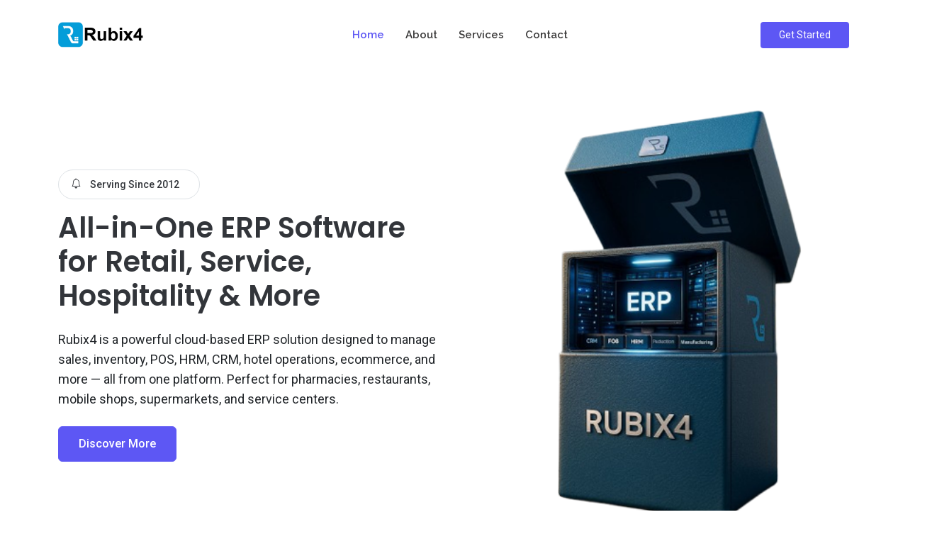

--- FILE ---
content_type: text/html
request_url: https://rubix4.com/
body_size: 6668
content:
<!DOCTYPE html>
<html lang="en">

<head>
  <meta charset="utf-8">
  <meta content="width=device-width, initial-scale=1.0" name="viewport">
<title>Rubix4 ERP Software | All-in-One Cloud ERP for Retail, Service, Hotels & More</title>
<meta name="description" content="Rubix4 is a powerful all-in-one cloud-based ERP software with modules for sales, CRM, HRM, inventory, POS, hotel management, ecommerce, and more. Ideal for retail, restaurants, service centers, pharmacies, and mobile shops.">
<meta name="keywords" content="ERP software, cloud ERP, POS software, inventory management, hotel ERP, restaurant POS, CRM software, HRM software, service center ERP, ecommerce ERP, pharmacy software, supermarket POS, multi branch ERP, Rubix4">


  <!-- Favicons -->
  <link href="assets/img/rubix-icon.png" rel="icon">
  <link href="assets/img/rubix-icon.png" rel="apple-touch-icon">

  <!-- Fonts -->
  <link href="https://fonts.googleapis.com" rel="preconnect">
  <link href="https://fonts.gstatic.com" rel="preconnect" crossorigin>
  <link href="https://fonts.googleapis.com/css2?family=Roboto:ital,wght@0,100;0,300;0,400;0,500;0,700;0,900;1,100;1,300;1,400;1,500;1,700;1,900&family=Poppins:ital,wght@0,100;0,200;0,300;0,400;0,500;0,600;0,700;0,800;0,900;1,100;1,200;1,300;1,400;1,500;1,600;1,700;1,800;1,900&family=Raleway:ital,wght@0,100;0,200;0,300;0,400;0,500;0,600;0,700;0,800;0,900;1,100;1,200;1,300;1,400;1,500;1,600;1,700;1,800;1,900&display=swap" rel="stylesheet">

  <!-- Vendor CSS Files -->
  <link href="assets/vendor/bootstrap/css/bootstrap.min.css" rel="stylesheet">
  <link href="assets/vendor/bootstrap-icons/bootstrap-icons.css" rel="stylesheet">
  <link href="assets/vendor/aos/aos.css" rel="stylesheet">
  <link href="assets/vendor/glightbox/css/glightbox.min.css" rel="stylesheet">
  <link href="assets/vendor/swiper/swiper-bundle.min.css" rel="stylesheet">

  <!-- Main CSS File -->
  <link href="assets/css/main.css" rel="stylesheet">

</head>

<body class="index-page">

  <header id="header" class="header d-flex align-items-center fixed-top">
    <div class="container position-relative d-flex align-items-center justify-content-between">

      <a href="index.html" class="logo d-flex align-items-center me-auto me-xl-0">
        <!-- Uncomment the line below if you also wish to use an image logo -->
         <img src="assets/img/rubix-logo.png" alt="">
       <!-- <h1 class="sitename">Rubix</h1><span>.</span>-->
      </a>

      <nav id="navmenu" class="navmenu">
        <ul>
          <li><a href="#hero" class="active">Home</a></li>
          <li><a href="#about">About</a></li>
          <li><a href="#services">Services</a></li>

         <!-- <li><a href="#team">Team</a></li>
          <li class="dropdown"><a href="#"><span>Dropdown</span> <i class="bi bi-chevron-down toggle-dropdown"></i></a>
            <ul>
              <li><a href="#">Dropdown 1</a></li>
              <li class="dropdown"><a href="#"><span>Deep Dropdown</span> <i class="bi bi-chevron-down toggle-dropdown"></i></a>
                <ul>
                  <li><a href="#">Deep Dropdown 1</a></li>
                  <li><a href="#">Deep Dropdown 2</a></li>
                  <li><a href="#">Deep Dropdown 3</a></li>
                  <li><a href="#">Deep Dropdown 4</a></li>
                  <li><a href="#">Deep Dropdown 5</a></li>
                </ul>
              </li>
              <li><a href="#">Dropdown 2</a></li>
              <li><a href="#">Dropdown 3</a></li>
              <li><a href="#">Dropdown 4</a></li>
            </ul>
          </li>-->
          <li><a href="#contact">Contact</a></li>
        </ul>
        <i class="mobile-nav-toggle d-xl-none bi bi-list"></i>
      </nav>

      <a class="btn-getstarted" href="https://accounts.rubix4.com/login">Get Started</a>

    </div>
  </header>

  <main class="main">

<!-- Hero Section -->
<section id="hero" class="hero section">

  <div class="container" data-aos="fade-up" data-aos-delay="100">

    <div class="row align-items-center mb-5">
      <div class="col-lg-6 mb-4 mb-lg-0">
        <div class="badge-wrapper mb-3">
          <div class="d-inline-flex align-items-center rounded-pill border border-accent-light">
            <div class="icon-circle me-2">
              <i class="bi bi-bell" aria-hidden="true" title="ERP Notification Icon"></i>
            </div>
            <span class="badge-text me-3">Serving Since 2012</span>
          </div>
        </div>

        <h1 class="hero-title mb-4">All-in-One ERP Software for Retail, Service, Hospitality & More</h1>

        <p class="hero-description mb-4">
          Rubix4 is a powerful cloud-based ERP solution designed to manage sales, inventory, POS, HRM, CRM, hotel operations, ecommerce, and more — all from one platform. Perfect for pharmacies, restaurants, mobile shops, supermarkets, and service centers.
        </p>

        <div class="cta-wrapper">
          <a href="#features" class="btn btn-primary">Discover More</a>
        </div>
      </div>

      <div class="col-lg-6">
        <div class="hero-image">
          <img src="assets/img/illustration/illustration-17.png" alt="Rubix4 ERP Software Dashboard and Features Overview" class="img-fluid" loading="lazy">
        </div>
      </div>
    </div>

    <div class="row feature-boxes">
      <div class="col-lg-4 mb-4 mb-lg-0" data-aos="fade-up" data-aos-delay="200">
        <div class="feature-box">
          <div class="feature-icon me-sm-4 mb-3 mb-sm-0">
            <i class="bi bi-gear" aria-hidden="true" title="Fast ERP Deployment Icon"></i>
          </div>
          <div class="feature-content">
            <h3 class="feature-title">Rapid Deployment</h3>
            <p class="feature-text">Go live in days, not months. Rubix4 ERP is fast to implement and easy to scale as your business grows.</p>
          </div>
        </div>
      </div>

      <div class="col-lg-4 mb-4 mb-lg-0" data-aos="fade-up" data-aos-delay="300">
        <div class="feature-box">
          <div class="feature-icon me-sm-4 mb-3 mb-sm-0">
            <i class="bi bi-window" aria-hidden="true" title="Secure ERP Software Icon"></i>
          </div>
          <div class="feature-content">
            <h3 class="feature-title">Advanced Security</h3>
            <p class="feature-text">Your data is protected with enterprise-grade security protocols, regular backups, and role-based access control.</p>
          </div>
        </div>
      </div>

      <div class="col-lg-4" data-aos="fade-up" data-aos-delay="400">
        <div class="feature-box">
          <div class="feature-icon me-sm-4 mb-3 mb-sm-0">
            <i class="bi bi-headset" aria-hidden="true" title="ERP Support Icon"></i>
          </div>
          <div class="feature-content">
            <h3 class="feature-title">Dedicated Support</h3>
            <p class="feature-text">Get expert support from our ERP specialists for onboarding, training, and ongoing success.</p>
          </div>
        </div>
      </div>
    </div>

  </div>

</section><!-- /Hero Section -->



    <!-- About Section -->
<section id="about" class="about section">

  <div class="container">

    <div class="row gy-4">

      <div class="col-lg-6 content" data-aos="fade-up" data-aos-delay="100">
        <p class="who-we-are">Who We Are</p>
        <h3>Empowering Businesses with Smart, Scalable ERP Solutions</h3>
        <p class="fst-italic">
          At Rubix4, we deliver innovative, cloud-based ERP software tailored for retail, service, hospitality, and ecommerce sectors. Our mission is to simplify business operations and fuel growth through integrated, user-friendly systems.
        </p>
        <ul>
          <li><i class="bi bi-check-circle"></i> <span>All-in-one ERP platform with modules for sales, HRM, CRM, POS, inventory, hotel, and more.</span></li>
          <li><i class="bi bi-check-circle"></i> <span>Trusted by businesses across industries like restaurants, pharmacies, supermarkets, IT & mobile shops.</span></li>
          <li><i class="bi bi-check-circle"></i> <span>Secure, multi-branch, multi-company support with real-time cloud access from anywhere.</span></li>
        </ul>
        <a href="#features" class="read-more"><span>Read More</span><i class="bi bi-arrow-right"></i></a>
      </div>

      <div class="col-lg-6 about-images" data-aos="fade-up" data-aos-delay="200">
        <div class="row gy-4">
          <div class="col-lg-6">
            <img src="assets/img/about/a5.jpeg" class="img-fluid" alt="Rubix4 ERP team delivering cloud ERP solutions">
          </div>
          <div class="col-lg-6">
            <div class="row gy-4">
              <div class="col-lg-12">
                <img src="assets/img/about/a2.jpeg" class="img-fluid" alt="ERP software dashboard with business modules">
              </div>
              <div class="col-lg-12">
                <img src="assets/img/about/a3.jpeg" class="img-fluid" alt="Retail and hospitality businesses using Rubix4 ERP">
              </div>
            </div>
          </div>
        </div>
      </div>

    </div>

  </div>
</section><!-- /About Section -->


    <!-- How We Work Section -->
<section id="how-we-work" class="how-we-work section">

  <!-- Section Title -->
  <div class="container section-title" data-aos="fade-up">
    <h2>How We Work</h2>
    <p>Our proven implementation process ensures your ERP system is delivered fast, secure, and fully aligned with your business goals.</p>
  </div><!-- End Section Title -->

  <div class="container" data-aos="fade-up" data-aos-delay="100">

    <div class="steps-5">
      <div class="process-container">

        <div class="process-item" data-aos="fade-up" data-aos-delay="200">
          <div class="content">
            <span class="step-number">01</span>
            <div class="card-body">
              <div class="step-icon">
                <i class="bi bi-pencil-square" aria-hidden="true" title="ERP Planning"></i>
              </div>
              <div class="step-content">
                <h3>Project Planning</h3>
                <p>We start by understanding your business processes, goals, and challenges. Our team collaborates with your stakeholders to define clear requirements and a roadmap for your ERP solution.</p>
              </div>
            </div>
          </div>
        </div><!-- End Process Item -->

        <div class="process-item" data-aos="fade-up" data-aos-delay="300">
          <div class="content">
            <span class="step-number">02</span>
            <div class="card-body">
              <div class="step-icon">
                <i class="bi bi-gear" aria-hidden="true" title="ERP Customization"></i>
              </div>
              <div class="step-content">
                <h3>Development Phase</h3>
                <p>Based on your unique needs, we configure and customize the ERP modules—whether it's sales, inventory, POS, hotel, or HRM—to streamline your operations and data flow.</p>
              </div>
            </div>
          </div>
        </div><!-- End Process Item -->

        <div class="process-item" data-aos="fade-up" data-aos-delay="400">
          <div class="content">
            <span class="step-number">03</span>
            <div class="card-body">
              <div class="step-icon">
                <i class="bi bi-search" aria-hidden="true" title="ERP Testing and QA"></i>
              </div>
              <div class="step-content">
                <h3>Testing &amp; QA</h3>
                <p>We rigorously test each module to ensure accuracy, security, and performance. Our QA process guarantees that your ERP runs smoothly across all departments before going live.</p>
              </div>
            </div>
          </div>
        </div><!-- End Process Item -->

        <div class="process-item" data-aos="fade-up" data-aos-delay="500">
          <div class="content">
            <span class="step-number">04</span>
            <div class="card-body">
              <div class="step-icon">
                <i class="bi bi-rocket-takeoff" aria-hidden="true" title="ERP Go-Live and Support"></i>
              </div>
              <div class="step-content">
                <h3>Launch &amp; Support</h3>
                <p>After a successful launch, we provide onboarding support, user training, and long-term assistance to ensure your team maximizes the value of the Rubix4 ERP platform.</p>
              </div>
            </div>
          </div>
        </div><!-- End Process Item -->

      </div>
    </div>

  </div>

</section><!-- /How We Work Section -->


    <!-- Services Section -->
<section id="services" class="services section">

  <!-- Section Title -->
  <div class="container section-title" data-aos="fade-up">
    <h2>Services</h2>
    <p>From ERP implementation to cloud hosting, Rubix4 delivers enterprise-grade services designed to power your business growth.</p>
  </div><!-- End Section Title -->

  <div class="container" data-aos="fade-up" data-aos-delay="100">

    <div class="row justify-content-center g-5">

      <div class="col-md-6" data-aos="fade-right" data-aos-delay="100">
        <div class="service-item">
          <div class="service-icon">
            <i class="bi bi-code-slash" aria-hidden="true" title="ERP Development"></i>
          </div>
          <div class="service-content">
            <h3>Custom ERP Development</h3>
            <p>We design and build tailored ERP systems with modules for sales, inventory, HRM, POS, hotel management, and more. Built to scale with your business, whether single branch or multi-company.</p>
            <a href="#features" class="service-link">
              <span>Learn More</span>
              <i class="bi bi-arrow-right"></i>
            </a>
          </div>
        </div>
      </div><!-- End Service Item -->

      <div class="col-md-6" data-aos="fade-left" data-aos-delay="100">
        <div class="service-item">
          <div class="service-icon">
            <i class="bi bi-phone-fill" aria-hidden="true" title="Mobile ERP App"></i>
          </div>
          <div class="service-content">
            <h3>Mobile App Solutions</h3>
            <p>Access your ERP on the go with secure mobile apps for inventory, POS, sales, service requests, and reporting. Compatible with Android & iOS for real-time business control.</p>
            <a href="#features" class="service-link">
              <span>Learn More</span>
              <i class="bi bi-arrow-right"></i>
            </a>
          </div>
        </div>
      </div><!-- End Service Item -->

      <div class="col-md-6" data-aos="fade-right" data-aos-delay="200">
        <div class="service-item">
          <div class="service-icon">
            <i class="bi bi-palette2" aria-hidden="true" title="ERP Interface Design"></i>
          </div>
          <div class="service-content">
            <h3>UI/UX Design</h3>
            <p>We craft intuitive dashboards and user interfaces that simplify complex processes. Clean, responsive design ensures smooth navigation for staff across all departments and devices.</p>
            <a href="#features" class="service-link">
              <span>Learn More</span>
              <i class="bi bi-arrow-right"></i>
            </a>
          </div>
        </div>
      </div><!-- End Service Item -->

      <div class="col-md-6" data-aos="fade-left" data-aos-delay="200">
        <div class="service-item">
          <div class="service-icon">
            <i class="bi bi-bar-chart-line" aria-hidden="true" title="ERP Reporting & Analytics"></i>
          </div>
          <div class="service-content">
            <h3>Business Intelligence & Reports</h3>
            <p>Generate real-time dashboards, financial reports, and analytics across your operations. Make data-driven decisions with customizable reporting tools built into Rubix4 ERP.</p>
            <a href="#features" class="service-link">
              <span>Learn More</span>
              <i class="bi bi-arrow-right"></i>
            </a>
          </div>
        </div>
      </div><!-- End Service Item -->

      <div class="col-md-6" data-aos="fade-right" data-aos-delay="300">
        <div class="service-item">
          <div class="service-icon">
            <i class="bi bi-cloud-check" aria-hidden="true" title="Cloud ERP Hosting"></i>
          </div>
          <div class="service-content">
            <h3>Cloud Hosting & Backup</h3>
            <p>Rubix4 ERP is hosted on secure cloud infrastructure with daily backups, 99.9% uptime, and multi-location access. We manage updates, security, and performance, so you don't have to.</p>
            <a href="#features" class="service-link">
              <span>Learn More</span>
              <i class="bi bi-arrow-right"></i>
            </a>
          </div>
        </div>
      </div><!-- End Service Item -->

      <div class="col-md-6" data-aos="fade-left" data-aos-delay="300">
        <div class="service-item">
          <div class="service-icon">
            <i class="bi bi-shield-lock" aria-hidden="true" title="ERP Security"></i>
          </div>
          <div class="service-content">
            <h3>Data Security & Permissions</h3>
            <p>We implement robust user-level permissions, encryption, and audit logs to protect your ERP data. Easily control access across teams, branches, or companies from one interface.</p>
            <a href="#features" class="service-link">
              <span>Learn More</span>
              <i class="bi bi-arrow-right"></i>
            </a>
          </div>
        </div>
      </div><!-- End Service Item -->

    </div>

  </div>

</section><!-- /Services Section -->


    <!-- Services Alt Section -->
<section id="services-alt" class="services-alt section">

  <div class="container" data-aos="fade-up" data-aos-delay="100">

    <div class="row">
      <div class="col-lg-6" data-aos="fade-up" data-aos-delay="100">
        <div class="content-block">
          <h6 class="subtitle">Our Innovative Services</h6>
          <h2 class="title">Empowering Businesses Through Smart Technology</h2>
          <p class="description">
            At Rubix4, we deliver intelligent ERP and digital solutions designed to streamline operations, reduce costs, and scale performance. Our clients across retail, hospitality, service, and healthcare sectors trust us for robust, cloud-based technology that adapts to their needs.
          </p>
          <div class="button-wrapper">
            <a class="btn" href="services.html"><span>Explore All Services</span></a>
          </div>
        </div>
      </div>
      <div class="col-lg-6">
        <div class="services-list">
          <div class="service-item d-flex align-items-center" data-aos="fade-up" data-aos-delay="200">
            <div class="service-icon">
              <i class="bi bi-code-square" aria-hidden="true" title="ERP Software Development"></i>
            </div>
            <div class="service-content">
              <h4><a href="service-details.html">ERP Software Engineering</a></h4>
              <p>Customizable ERP solutions tailored for industries like retail, hospitality, pharmacy, and repair centers.</p>
            </div>
          </div><!-- End Service Item -->

          <div class="service-item d-flex align-items-center" data-aos="fade-up" data-aos-delay="300">
            <div class="service-icon">
              <i class="bi bi-graph-up" aria-hidden="true" title="Business Intelligence Services"></i>
            </div>
            <div class="service-content">
              <h4><a href="service-details.html">Business Analytics</a></h4>
              <p>Powerful reporting and data visualization tools to help businesses track performance and make smart decisions.</p>
            </div>
          </div><!-- End Service Item -->

          <div class="service-item d-flex align-items-center" data-aos="fade-up" data-aos-delay="400">
            <div class="service-icon">
              <i class="bi bi-phone" aria-hidden="true" title="Mobile ERP Solutions"></i>
            </div>
            <div class="service-content">
              <h4><a href="service-details.html">Mobile ERP Solutions</a></h4>
              <p>Access ERP modules like inventory, POS, and service management directly from Android & iOS devices.</p>
            </div>
          </div><!-- End Service Item -->

          <div class="service-item d-flex align-items-center" data-aos="fade-up" data-aos-delay="500">
            <div class="service-icon">
              <i class="bi bi-gear" aria-hidden="true" title="ERP Hosting & Infrastructure"></i>
            </div>
            <div class="service-content">
              <h4><a href="service-details.html">Cloud Infrastructure & Hosting</a></h4>
              <p>Robust and secure cloud hosting for Rubix4 ERP with daily backups, multi-branch access, and 99.9% uptime.</p>
            </div>
          </div><!-- End Service Item -->
        </div>
      </div>
    </div>

  </div>

</section><!-- /Services Alt Section -->


    <!-- Call To Action 2 Section -->
<section id="call-to-action-2" class="call-to-action-2 section light-background">

  <div class="container" data-aos="fade-up" data-aos-delay="100">

    <div class="row g-5 align-items-center">
      <div class="col-lg-6" data-aos="fade-right" data-aos-delay="200">
        <div class="cta-image-wrapper">
          <img src="assets/img/cta/cta-4.webp" alt="ERP Software Dashboard View" class="img-fluid rounded-4">
          <div class="cta-pattern"></div>
        </div>
      </div>

      <div class="col-lg-6" data-aos="fade-left" data-aos-delay="300">
        <div class="cta-content">
          <h2>Transform Your Business with Rubix4 ERP</h2>
          <p class="lead">Experience seamless operations with our all-in-one, cloud-based ERP solution — perfect for retail, hospitality, service centers, healthcare, and more.</p>

          <div class="cta-features">
            <div class="feature-item" data-aos="zoom-in" data-aos-delay="400">
              <i class="bi bi-check-circle-fill"></i>
              <span>Multi-Branch & Multi-Company Support</span>
            </div>
            <div class="feature-item" data-aos="zoom-in" data-aos-delay="450">
              <i class="bi bi-check-circle-fill"></i>
              <span>POS, CRM, HRM, Inventory & More — All in One</span>
            </div>
            <div class="feature-item" data-aos="zoom-in" data-aos-delay="500">
              <i class="bi bi-check-circle-fill"></i>
              <span>Ready for eCommerce with WooCommerce & Payment Gateway</span>
            </div>
          </div>

          <div class="cta-action mt-5">
            <a href="#contact" class="btn btn-primary btn-lg me-3">Get Started</a>
            <a href="services.html" class="btn btn-outline-primary btn-lg">Learn More</a>
          </div>
        </div>
      </div>
    </div>

  </div>

</section><!-- /Call To Action 2 Section -->






    <!-- Faq Section -->
<section id="faq" class="faq section">

  <div class="container" data-aos="fade-up" data-aos-delay="100">

    <div class="row gy-5">
      <div class="col-lg-6" data-aos="zoom-out" data-aos-delay="200">
        <div class="faq-contact-card">
          <div class="card-icon">
            <i class="bi bi-question-circle"></i>
          </div>
          <div class="card-content">
            <h3>Still Have Questions?</h3>
            <p>Need more information about how Rubix4 can support your business? Our team is here to help you choose the right solution tailored to your industry.</p>
            <div class="contact-options">
              <a href="mailto:support@rubix4.com" class="contact-option">
                <i class="bi bi-envelope"></i>
                <span>Email Support</span>
              </a>
              <a href="#" class="contact-option">
                <i class="bi bi-chat-dots"></i>
                <span>Live Chat</span>
              </a>
              <a href="tel:+1234567890" class="contact-option">
                <i class="bi bi-telephone"></i>
                <span>Call Us</span>
              </a>
            </div>
          </div>
        </div>
      </div>

      <div class="col-lg-6" data-aos="fade-up" data-aos-delay="300">
        <div class="faq-accordion">
          <div class="faq-item faq-active">
            <div class="faq-header">
              <h3>What industries does Rubix4 ERP support?</h3>
              <i class="bi bi-chevron-down faq-toggle"></i>
            </div>
            <div class="faq-content">
              <p>
                Rubix4 is designed to be industry-agnostic and currently supports retail, restaurants, salons, pharmacies, service centers, and more. Its modular system makes it easily customizable for diverse business needs.
              </p>
            </div>
          </div><!-- End FAQ Item-->

          <div class="faq-item" data-aos="zoom-in" data-aos-delay="200">
            <div class="faq-header">
              <h3>Can Rubix4 handle multiple branches or locations?</h3>
              <i class="bi bi-chevron-down faq-toggle"></i>
            </div>
            <div class="faq-content">
              <p>
                Yes, Rubix4 ERP is built for scalability. It supports multi-branch, multi-company, and even multi-country setups with centralized control and reporting.
              </p>
            </div>
          </div><!-- End FAQ Item-->

          <div class="faq-item">
            <div class="faq-header">
              <h3>Is Rubix4 cloud-based or on-premise?</h3>
              <i class="bi bi-chevron-down faq-toggle"></i>
            </div>
            <div class="faq-content">
              <p>
                Rubix4 is a fully cloud-based ERP solution, offering accessibility from anywhere with real-time updates, automated backups, and secure data handling.
              </p>
            </div>
          </div><!-- End FAQ Item-->

          <div class="faq-item">
            <div class="faq-header">
              <h3>Can Rubix4 integrate with WooCommerce and payment gateways?</h3>
              <i class="bi bi-chevron-down faq-toggle"></i>
            </div>
            <div class="faq-content">
              <p>
                Absolutely. Rubix4 comes with built-in WooCommerce integration and supports various payment gateways for seamless online and offline transactions.
              </p>
            </div>
          </div><!-- End FAQ Item-->
        </div>
      </div>
    </div>

  </div>

</section><!-- /Faq Section -->


   

    <!-- Contact Section -->
    <!--<section id="contact" class="contact section">

      <!-- Section Title -->
      <!--<div class="container section-title" data-aos="fade-up">
        <h2>Contact</h2>
<p>Have questions or need assistance? Our team is here to help you with anything related to our ERP solutions, integrations, or service setup. Reach out to us anytime and we’ll get back to you promptly.</p>

      </div><!-- End Section Title -->

      <!--<div class="container" data-aos="fade-up" data-aos-delay="100">

        <div class="row gy-4 mb-5">
          <div class="col-lg-4" data-aos="fade-up" data-aos-delay="100">
            <div class="info-card">
              <div class="icon-box">
                <i class="bi bi-geo-alt"></i>
              </div>
              <h3>Our Address</h3>
              <p>2847 Rainbow Road, Springfield, IL 62701, USA</p>
            </div>
          </div>

          <div class="col-lg-4" data-aos="fade-up" data-aos-delay="200">
            <div class="info-card">
              <div class="icon-box">
                <i class="bi bi-telephone"></i>
              </div>
              <h3>Contact Number</h3>
              <p>Mobile: +1 (555) 123-4567<br>
                Email: info@example.com</p>
            </div>
          </div>

          <div class="col-lg-4" data-aos="fade-up" data-aos-delay="300">
            <div class="info-card">
              <div class="icon-box">
                <i class="bi bi-clock"></i>
              </div>
              <h3>Opening Hour</h3>
              <p>Monday - Saturday: 9:00 - 18:00<br>
                Sunday: Closed</p>
            </div>
          </div>
        </div>

        <div class="row">
          <div class="col-lg-12">
            <div class="form-wrapper" data-aos="fade-up" data-aos-delay="400">
              <form action="forms/contact.php" method="post" role="form" class="php-email-form">
                <div class="row">
                  <div class="col-md-6 form-group">
                    <div class="input-group">
                      <span class="input-group-text"><i class="bi bi-person"></i></span>
                      <input type="text" name="name" class="form-control" placeholder="Your name*" required="">
                    </div>
                  </div>
                  <div class="col-md-6 form-group">
                    <div class="input-group">
                      <span class="input-group-text"><i class="bi bi-envelope"></i></span>
                      <input type="email" class="form-control" name="email" placeholder="Email address*" required="">
                    </div>
                  </div>
                </div>
                <div class="row mt-3">
                  <div class="col-md-6 form-group">
                    <div class="input-group">
                      <span class="input-group-text"><i class="bi bi-phone"></i></span>
                      <input type="text" class="form-control" name="phone" placeholder="Phone number*" required="">
                    </div>
                  </div>
                  <div class="col-md-6 form-group">
                    <div class="input-group">
                      <span class="input-group-text"><i class="bi bi-list"></i></span>
                      <select name="subject" class="form-control" required="">
                        <option value="">Select service*</option>
                        <option value="Service 1">Consulting</option>
                        <option value="Service 2">Development</option>
                        <option value="Service 3">Marketing</option>
                        <option value="Service 4">Support</option>
                      </select>
                    </div>
                  </div>
                  <div class="form-group mt-3">
                    <div class="input-group">
                      <span class="input-group-text"><i class="bi bi-chat-dots"></i></span>
                      <textarea class="form-control" name="message" rows="6" placeholder="Write a message*" required=""></textarea>
                    </div>
                  </div>
                  <div class="my-3">
                    <div class="loading">Loading</div>
                    <div class="error-message"></div>
                    <div class="sent-message">Your message has been sent. Thank you!</div>
                  </div>
                  <div class="text-center">
                    <button type="submit">Submit Message</button>
                  </div>

                </div>
              </form>
            </div>
          </div>

        </div>

      </div>
    </section>---><!-- /Contact Section -->

  </main>

  <footer id="footer" class="footer light-background">

    <div class="container footer-top">
      <div class="row gy-4">
        <div class="col-lg-4 col-md-6 footer-about">
          <a href="index.html" class="logo d-flex align-items-center">
            <span class="sitename">Rubix ERP</span>
          </a>
          <div class="footer-contact pt-3">
           <!-- <p>Serving India | UAE | GCC | Europe since 2012</p>
            <p>New York, NY 535022</p>-->
            <p class="mt-3"><strong>Phone:</strong> <span>+91 81500 43095</span></p>
            <p><strong>Email:</strong> <span>support@rubix4.com</span></p>
          </div>
          <div class="social-links d-flex mt-4">
            <a href=""><i class="bi bi-twitter-x"></i></a>
            <a href="https://www.facebook.com/share/17VmAUMRnR/?mibextid=wwXIfr"><i class="bi bi-facebook"></i></a>
            <a href="https://www.instagram.com/rubix4erp?igsh=bnA4aTVoc25wcTY1"><i class="bi bi-instagram"></i></a>
            <a href=""><i class="bi bi-linkedin"></i></a>
            <a href="https://wa.me/+918150043095"><i class="bi bi-whatsapp"></i></a>
          </div>
        </div>

        <div class="col-lg-2 col-md-3 footer-links">
  <h4>Useful Links</h4>
  <ul>
    <li><a href="#">Home</a></li>
    <li><a href="#">About Us</a></li>
    <li><a href="#">Features</a></li>
    <li><a href="#">Pricing</a></li>
    <li><a href="#">Contact</a></li>
  </ul>
</div>

<div class="col-lg-2 col-md-3 footer-links">
  <h4>Our Solutions</h4>
  <ul>
    <li><a href="#">Sales & CRM</a></li>
    <li><a href="#">Inventory Management</a></li>
    <li><a href="#">HRM & Payroll</a></li>
    <li><a href="#">POS Systems</a></li>
    <li><a href="#">Hotel Management</a></li>
  </ul>
</div>

<div class="col-lg-2 col-md-3 footer-links">
  <h4>Industries Served</h4>
  <ul>
    <li><a href="#">Retail & Supermarkets</a></li>
    <li><a href="#">Restaurants</a></li>
    <li><a href="#">Pharmacies</a></li>
    <li><a href="#">Mobile & IT Shops</a></li>
    <li><a href="#">Service Centers</a></li>
  </ul>
</div>

<div class="col-lg-2 col-md-3 footer-links">
  <h4>Company</h4>
  <ul>
    <li><a href="#">Terms of Service</a></li>
    <li><a href="#">Privacy Policy</a></li>
    <li><a href="#">Support</a></li>
    <li><a href="#">Blog</a></li>
    <li><a href="#">Careers</a></li>
  </ul>
</div>


      </div>
    </div>

    <div class="container copyright text-center mt-4">
      <p><span><strong class="px-1 sitename">Rubix4 ERP</strong></span></p>
      <div class="credits">
       Powered By<span><strong class="px-1 sitename">Sandosoft</strong></span> | A Unit of <a href="https://hindanalytics.in/">Hind Analytics</a> <br>Serving India | UAE | GCC | Europe since 2012
      </div>
    </div>

  </footer>

  <!-- Scroll Top -->
  <a href="#" id="scroll-top" class="scroll-top d-flex align-items-center justify-content-center"><i class="bi bi-arrow-up-short"></i></a>

  <!-- Preloader -->
  <div id="preloader"></div>

  <!-- Vendor JS Files -->
  <script src="assets/vendor/bootstrap/js/bootstrap.bundle.min.js"></script>
  <script src="assets/vendor/php-email-form/validate.js"></script>
  <script src="assets/vendor/aos/aos.js"></script>
  <script src="assets/vendor/glightbox/js/glightbox.min.js"></script>
  <script src="assets/vendor/imagesloaded/imagesloaded.pkgd.min.js"></script>
  <script src="assets/vendor/isotope-layout/isotope.pkgd.min.js"></script>
  <script src="assets/vendor/swiper/swiper-bundle.min.js"></script>

  <!-- Main JS File -->
  <script src="assets/js/main.js"></script>

</body>

</html>

--- FILE ---
content_type: text/css
request_url: https://rubix4.com/assets/css/main.css
body_size: 8738
content:
/* Fonts */
:root {
  --default-font: "Roboto",  system-ui, -apple-system, "Segoe UI", Roboto, "Helvetica Neue", Arial, "Noto Sans", "Liberation Sans", sans-serif, "Apple Color Emoji", "Segoe UI Emoji", "Segoe UI Symbol", "Noto Color Emoji";
  --heading-font: "Poppins",  sans-serif;
  --nav-font: "Raleway",  sans-serif;
}

/* Global Colors - The following color variables are used throughout the website. Updating them here will change the color scheme of the entire website */
:root { 
  --background-color: #ffffff; /* Background color for the entire website, including individual sections */
  --default-color: #212529; /* Default color used for the majority of the text content across the entire website */
  --heading-color: #32353a; /* Color for headings, subheadings and title throughout the website */
  --accent-color: #5d57f4; /* Accent color that represents your brand on the website. It's used for buttons, links, and other elements that need to stand out */
  --surface-color: #ffffff; /* The surface color is used as a background of boxed elements within sections, such as cards, icon boxes, or other elements that require a visual separation from the global background. */
  --contrast-color: #ffffff; /* Contrast color for text, ensuring readability against backgrounds of accent, heading, or default colors. */
}

/* Nav Menu Colors - The following color variables are used specifically for the navigation menu. They are separate from the global colors to allow for more customization options */
:root {
  --nav-color: #3a3939;  /* The default color of the main navmenu links */
  --nav-hover-color: #5d57f4; /* Applied to main navmenu links when they are hovered over or active */
  --nav-mobile-background-color: #ffffff; /* Used as the background color for mobile navigation menu */
  --nav-dropdown-background-color: #ffffff; /* Used as the background color for dropdown items that appear when hovering over primary navigation items */
  --nav-dropdown-color: #3a3939; /* Used for navigation links of the dropdown items in the navigation menu. */
  --nav-dropdown-hover-color: #5d57f4; /* Similar to --nav-hover-color, this color is applied to dropdown navigation links when they are hovered over. */
}

/* Color Presets - These classes override global colors when applied to any section or element, providing reuse of the sam color scheme. */

.light-background {
  --background-color: #f4f4f9;
  --surface-color: #ffffff;
}

.dark-background {
  --background-color: #060606;
  --default-color: #ffffff;
  --heading-color: #ffffff;
  --surface-color: #252525;
  --contrast-color: #ffffff;
}

/* Smooth scroll */
:root {
  scroll-behavior: smooth;
}

/*--------------------------------------------------------------
# General Styling & Shared Classes
--------------------------------------------------------------*/
body {
  color: var(--default-color);
  background-color: var(--background-color);
  font-family: var(--default-font);
}

a {
  color: var(--accent-color);
  text-decoration: none;
  transition: 0.3s;
}

a:hover {
  color: color-mix(in srgb, var(--accent-color), transparent 25%);
  text-decoration: none;
}

h1,
h2,
h3,
h4,
h5,
h6 {
  color: var(--heading-color);
  font-family: var(--heading-font);
}

/* PHP Email Form Messages
------------------------------*/
.php-email-form .error-message {
  display: none;
  background: #df1529;
  color: #ffffff;
  text-align: left;
  padding: 15px;
  margin-bottom: 24px;
  font-weight: 600;
}

.php-email-form .sent-message {
  display: none;
  color: #ffffff;
  background: #059652;
  text-align: center;
  padding: 15px;
  margin-bottom: 24px;
  font-weight: 600;
}

.php-email-form .loading {
  display: none;
  background: var(--surface-color);
  text-align: center;
  padding: 15px;
  margin-bottom: 24px;
}

.php-email-form .loading:before {
  content: "";
  display: inline-block;
  border-radius: 50%;
  width: 24px;
  height: 24px;
  margin: 0 10px -6px 0;
  border: 3px solid var(--accent-color);
  border-top-color: var(--surface-color);
  animation: php-email-form-loading 1s linear infinite;
}

@keyframes php-email-form-loading {
  0% {
    transform: rotate(0deg);
  }

  100% {
    transform: rotate(360deg);
  }
}

/*--------------------------------------------------------------
# Global Header
--------------------------------------------------------------*/
.header {
  --background-color: rgba(255, 255, 255, 0);
  color: var(--default-color);
  background-color: var(--background-color);
  padding: 20px 0;
  transition: all 0.5s;
  z-index: 997;
}

.header .logo {
  line-height: 1;
}

.header .logo img {
  max-height: 36px;
  margin-right: 8px;
}

.header .logo h1 {
  font-size: 24px;
  margin: 0;
  font-weight: 600;
  color: var(--heading-color);
}

.header .logo span {
  color: var(--accent-color);
  font-size: 24px;
  font-weight: 600;
  padding-left: 3px;
}

.header .btn-getstarted,
.header .btn-getstarted:focus {
  color: var(--contrast-color);
  background: var(--accent-color);
  font-size: 14px;
  padding: 8px 26px;
  margin: 0;
  border-radius: 4px;
  transition: 0.3s;
}

.header .btn-getstarted:hover,
.header .btn-getstarted:focus:hover {
  color: var(--contrast-color);
  background: color-mix(in srgb, var(--accent-color), transparent 15%);
}

@media (max-width: 1200px) {
  .header .logo {
    order: 1;
  }

  .header .btn-getstarted {
    order: 2;
    margin: 0 15px 0 0;
    padding: 6px 20px;
  }

  .header .navmenu {
    order: 3;
  }
}

.scrolled .header {
  box-shadow: 0 0 30px 10px rgba(0, 0, 0, 0.1);
}

/* Global Header on Scroll
------------------------------*/
.scrolled .header {
  --background-color: rgba(255, 255, 255, 0.9);
}

/*--------------------------------------------------------------
# Navigation Menu
--------------------------------------------------------------*/
/* Navmenu - Desktop */
@media (min-width: 1200px) {
  .navmenu {
    padding: 0;
  }

  .navmenu ul {
    margin: 0;
    padding: 0;
    display: flex;
    list-style: none;
    align-items: center;
  }

  .navmenu li {
    position: relative;
  }

  .navmenu a,
  .navmenu a:focus {
    color: var(--nav-color);
    padding: 18px 15px;
    font-size: 15px;
    font-family: var(--nav-font);
    font-weight: 600;
    display: flex;
    align-items: center;
    justify-content: space-between;
    white-space: nowrap;
    transition: 0.3s;
  }

  .navmenu a i,
  .navmenu a:focus i {
    font-size: 12px;
    line-height: 0;
    margin-left: 5px;
    transition: 0.3s;
  }

  .navmenu li:last-child a {
    padding-right: 0;
  }

  .navmenu li:hover>a,
  .navmenu .active,
  .navmenu .active:focus {
    color: var(--nav-hover-color);
  }

  .navmenu .dropdown ul {
    margin: 0;
    padding: 10px 0;
    background: var(--nav-dropdown-background-color);
    display: block;
    position: absolute;
    visibility: hidden;
    left: 14px;
    top: 130%;
    opacity: 0;
    transition: 0.3s;
    border-radius: 4px;
    z-index: 99;
    box-shadow: 0px 0px 30px rgba(0, 0, 0, 0.1);
  }

  .navmenu .dropdown ul li {
    min-width: 200px;
  }

  .navmenu .dropdown ul a {
    padding: 10px 20px;
    font-size: 15px;
    text-transform: none;
    color: var(--nav-dropdown-color);
  }

  .navmenu .dropdown ul a i {
    font-size: 12px;
  }

  .navmenu .dropdown ul a:hover,
  .navmenu .dropdown ul .active:hover,
  .navmenu .dropdown ul li:hover>a {
    color: var(--nav-dropdown-hover-color);
  }

  .navmenu .dropdown:hover>ul {
    opacity: 1;
    top: 100%;
    visibility: visible;
  }

  .navmenu .dropdown .dropdown ul {
    top: 0;
    left: -90%;
    visibility: hidden;
  }

  .navmenu .dropdown .dropdown:hover>ul {
    opacity: 1;
    top: 0;
    left: -100%;
    visibility: visible;
  }
}

/* Navmenu - Mobile */
@media (max-width: 1199px) {
  .mobile-nav-toggle {
    color: var(--nav-color);
    font-size: 28px;
    line-height: 0;
    margin-right: 10px;
    cursor: pointer;
    transition: color 0.3s;
  }

  .navmenu {
    padding: 0;
    z-index: 9997;
  }

  .navmenu ul {
    display: none;
    list-style: none;
    position: absolute;
    inset: 60px 20px 20px 20px;
    padding: 10px 0;
    margin: 0;
    border-radius: 6px;
    background-color: var(--nav-mobile-background-color);
    overflow-y: auto;
    transition: 0.3s;
    z-index: 9998;
    box-shadow: 0px 0px 30px rgba(0, 0, 0, 0.1);
  }

  .navmenu a,
  .navmenu a:focus {
    color: var(--nav-dropdown-color);
    padding: 10px 20px;
    font-family: var(--nav-font);
    font-size: 17px;
    font-weight: 500;
    display: flex;
    align-items: center;
    justify-content: space-between;
    white-space: nowrap;
    transition: 0.3s;
  }

  .navmenu a i,
  .navmenu a:focus i {
    font-size: 12px;
    line-height: 0;
    margin-left: 5px;
    width: 30px;
    height: 30px;
    display: flex;
    align-items: center;
    justify-content: center;
    border-radius: 50%;
    transition: 0.3s;
    background-color: color-mix(in srgb, var(--accent-color), transparent 90%);
  }

  .navmenu a i:hover,
  .navmenu a:focus i:hover {
    background-color: var(--accent-color);
    color: var(--contrast-color);
  }

  .navmenu a:hover,
  .navmenu .active,
  .navmenu .active:focus {
    color: var(--nav-dropdown-hover-color);
  }

  .navmenu .active i,
  .navmenu .active:focus i {
    background-color: var(--accent-color);
    color: var(--contrast-color);
    transform: rotate(180deg);
  }

  .navmenu .dropdown ul {
    position: static;
    display: none;
    z-index: 99;
    padding: 10px 0;
    margin: 10px 20px;
    background-color: var(--nav-dropdown-background-color);
    border: 1px solid color-mix(in srgb, var(--default-color), transparent 90%);
    box-shadow: none;
    transition: all 0.5s ease-in-out;
  }

  .navmenu .dropdown ul ul {
    background-color: rgba(33, 37, 41, 0.1);
  }

  .navmenu .dropdown>.dropdown-active {
    display: block;
    background-color: rgba(33, 37, 41, 0.03);
  }

  .mobile-nav-active {
    overflow: hidden;
  }

  .mobile-nav-active .mobile-nav-toggle {
    color: #fff;
    position: absolute;
    font-size: 32px;
    top: 15px;
    right: 15px;
    margin-right: 0;
    z-index: 9999;
  }

  .mobile-nav-active .navmenu {
    position: fixed;
    overflow: hidden;
    inset: 0;
    background: rgba(33, 37, 41, 0.8);
    transition: 0.3s;
  }

  .mobile-nav-active .navmenu>ul {
    display: block;
  }
}

/*--------------------------------------------------------------
# Global Footer
--------------------------------------------------------------*/
.footer {
  color: var(--default-color);
  background-color: var(--background-color);
  font-size: 14px;
  position: relative;
}

.footer .footer-top {
  padding-top: 50px;
}

.footer .footer-about .logo {
  line-height: 1;
  margin-bottom: 25px;
}

.footer .footer-about .logo img {
  max-height: 40px;
  margin-right: 6px;
}

.footer .footer-about .logo span {
  color: var(--heading-color);
  font-family: var(--heading-font);
  font-size: 26px;
  font-weight: 700;
  letter-spacing: 1px;
}

.footer .footer-about p {
  font-size: 14px;
  font-family: var(--heading-font);
}

.footer .social-links a {
  display: flex;
  align-items: center;
  justify-content: center;
  width: 40px;
  height: 40px;
  border-radius: 50%;
  border: 1px solid color-mix(in srgb, var(--default-color), transparent 50%);
  font-size: 16px;
  color: color-mix(in srgb, var(--default-color), transparent 20%);
  margin-right: 10px;
  transition: 0.3s;
}

.footer .social-links a:hover {
  color: var(--accent-color);
  border-color: var(--accent-color);
}

.footer h4 {
  font-size: 16px;
  font-weight: bold;
  position: relative;
  padding-bottom: 12px;
}

.footer .footer-links {
  margin-bottom: 30px;
}

.footer .footer-links ul {
  list-style: none;
  padding: 0;
  margin: 0;
}

.footer .footer-links ul i {
  padding-right: 2px;
  font-size: 12px;
  line-height: 0;
}

.footer .footer-links ul li {
  padding: 10px 0;
  display: flex;
  align-items: center;
}

.footer .footer-links ul li:first-child {
  padding-top: 0;
}

.footer .footer-links ul a {
  color: color-mix(in srgb, var(--default-color), transparent 30%);
  display: inline-block;
  line-height: 1;
}

.footer .footer-links ul a:hover {
  color: var(--accent-color);
}

.footer .footer-contact p {
  margin-bottom: 5px;
}

.footer .copyright {
  padding: 25px 0;
  border-top: 1px solid color-mix(in srgb, var(--default-color), transparent 90%);
}

.footer .copyright p {
  margin-bottom: 0;
}

.footer .credits {
  margin-top: 8px;
  font-size: 13px;
}

/*--------------------------------------------------------------
# Preloader
--------------------------------------------------------------*/
#preloader {
  position: fixed;
  inset: 0;
  z-index: 999999;
  overflow: hidden;
  background: var(--background-color);
  transition: all 0.6s ease-out;
}

#preloader:before {
  content: "";
  position: fixed;
  top: calc(50% - 30px);
  left: calc(50% - 30px);
  border: 6px solid #ffffff;
  border-color: var(--accent-color) transparent var(--accent-color) transparent;
  border-radius: 50%;
  width: 60px;
  height: 60px;
  animation: animate-preloader 1.5s linear infinite;
}

@keyframes animate-preloader {
  0% {
    transform: rotate(0deg);
  }

  100% {
    transform: rotate(360deg);
  }
}

/*--------------------------------------------------------------
# Scroll Top Button
--------------------------------------------------------------*/
.scroll-top {
  position: fixed;
  visibility: hidden;
  opacity: 0;
  right: 15px;
  bottom: 15px;
  z-index: 99999;
  background-color: var(--accent-color);
  width: 40px;
  height: 40px;
  border-radius: 4px;
  transition: all 0.4s;
}

.scroll-top i {
  font-size: 24px;
  color: var(--contrast-color);
  line-height: 0;
}

.scroll-top:hover {
  background-color: color-mix(in srgb, var(--accent-color), transparent 20%);
  color: var(--contrast-color);
}

.scroll-top.active {
  visibility: visible;
  opacity: 1;
}

/*--------------------------------------------------------------
# Disable aos animation delay on mobile devices
--------------------------------------------------------------*/
@media screen and (max-width: 768px) {
  [data-aos-delay] {
    transition-delay: 0 !important;
  }
}

/*--------------------------------------------------------------
# Global Page Titles & Breadcrumbs
--------------------------------------------------------------*/
.page-title {
  color: var(--default-color);
  background-color: var(--background-color);
  position: relative;
  padding-top: 80px;
}

.page-title .heading {
  padding: 80px 0;
  border-top: 1px solid color-mix(in srgb, var(--default-color), transparent 90%);
}

.page-title .heading h1 {
  font-size: 38px;
  font-weight: 700;
}

.page-title nav {
  background-color: color-mix(in srgb, var(--default-color), transparent 96%);
  padding: 20px 0;
}

.page-title nav ol {
  display: flex;
  flex-wrap: wrap;
  list-style: none;
  padding: 0;
  margin: 0;
  font-size: 16px;
  font-weight: 400;
}

.page-title nav ol li+li {
  padding-left: 10px;
}

.page-title nav ol li+li::before {
  content: "/";
  display: inline-block;
  padding-right: 10px;
  color: color-mix(in srgb, var(--default-color), transparent 70%);
}

/*--------------------------------------------------------------
# Global Sections
--------------------------------------------------------------*/
section,
.section {
  color: var(--default-color);
  background-color: var(--background-color);
  padding: 60px 0;
  scroll-margin-top: 98px;
  overflow: clip;
}

@media (max-width: 1199px) {

  section,
  .section {
    scroll-margin-top: 64px;
  }
}

/*--------------------------------------------------------------
# Global Section Titles
--------------------------------------------------------------*/
.section-title {
  text-align: center;
  padding-bottom: 60px;
  position: relative;
}

.section-title h2 {
  font-size: 32px;
  font-weight: 700;
  margin-bottom: 20px;
  padding-bottom: 20px;
  position: relative;
}

.section-title h2:before {
  content: "";
  position: absolute;
  display: block;
  width: 160px;
  height: 1px;
  background: color-mix(in srgb, var(--default-color), transparent 60%);
  left: 0;
  right: 0;
  bottom: 1px;
  margin: auto;
}

.section-title h2::after {
  content: "";
  position: absolute;
  display: block;
  width: 60px;
  height: 3px;
  background: var(--accent-color);
  left: 0;
  right: 0;
  bottom: 0;
  margin: auto;
}

.section-title p {
  margin-bottom: 0;
}

/*--------------------------------------------------------------
# Hero Section
--------------------------------------------------------------*/
.hero {
  padding-top: 140px;
  position: relative;
  overflow: hidden;
  background-color: color-mix(in srgb, var(--accent-color), transparent 95%);
  padding-bottom: 80px;
}

.hero .badge-wrapper .d-inline-flex {
  padding: 0.5rem 0.75rem;
  border-color: color-mix(in srgb, var(--accent-color), transparent 80%);
}

.hero .badge-wrapper .d-inline-flex .icon-circle {
  height: 24px;
  width: 24px;
  border-radius: 50%;
  background-color: color-mix(in srgb, var(--accent-color), transparent 80%);
  display: flex;
  align-items: center;
  justify-content: center;
}

.hero .badge-wrapper .d-inline-flex .icon-circle i {
  font-size: 0.875rem;
  color: var(--heading-color);
}

.hero .badge-wrapper .d-inline-flex .badge-text {
  font-size: 0.875rem;
  font-weight: 500;
  color: var(--heading-color);
}

@media (max-width: 767.98px) {
  .hero .badge-wrapper .d-inline-flex .badge-text {
    font-size: 0.75rem;
  }
}

.hero .hero-title {
  font-size: 2.5rem;
  font-weight: 600;
  line-height: 1.2;
  color: var(--heading-color);
  margin-bottom: 1.5rem;
}

@media (max-width: 991.98px) {
  .hero .hero-title {
    font-size: 2rem;
  }
}

@media (max-width: 767.98px) {
  .hero .hero-title {
    font-size: 1.75rem;
  }
}

.hero .hero-description {
  font-size: 1.125rem;
  line-height: 1.6;
  color: var(--default-color);
  margin-bottom: 2rem;
}

@media (max-width: 767.98px) {
  .hero .hero-description {
    font-size: 1rem;
  }
}

.hero .cta-wrapper .btn-primary {
  padding: 0.75rem 1.75rem;
  font-weight: 500;
  transition: all 0.3s ease;
  background-color: var(--accent-color);
  border-color: var(--accent-color);
  color: var(--contrast-color);
}

.hero .cta-wrapper .btn-primary:hover {
  background-color: color-mix(in srgb, var(--accent-color), #000 10%);
  border-color: color-mix(in srgb, var(--accent-color), #000 10%);
  transform: translateY(-3px);
  box-shadow: 0 5px 15px rgba(0, 0, 0, 0.1);
}

.hero .hero-image {
  border-radius: 8px;
  overflow: hidden;
  transition: transform 0.3s ease;
}

.hero .hero-image:hover {
  transform: translateY(-5px);
}

.hero .hero-image img {
  width: 100%;
  height: auto;
  border-radius: 8px;
}

.hero .feature-boxes {
  margin-top: 3rem;
}

.hero .feature-boxes .feature-box {
  padding: 1.5rem;
  border-radius: 12px;
  background-color: var(--surface-color);
  border: 1px solid color-mix(in srgb, var(--accent-color), transparent 80%);
  height: 100%;
  transition: all 0.3s ease;
  display: flex;
  flex-direction: column;
  align-items: center;
  text-align: center;
}

@media (min-width: 576px) {
  .hero .feature-boxes .feature-box {
    flex-direction: row;
    align-items: flex-start;
    text-align: left;
  }
}

.hero .feature-boxes .feature-box:hover {
  transform: translateY(-5px);
  box-shadow: 0 10px 25px rgba(0, 0, 0, 0.08);
}

.hero .feature-boxes .feature-box .feature-icon {
  width: 60px;
  height: 60px;
  border-radius: 50%;
  background-color: color-mix(in srgb, var(--accent-color), transparent 90%);
  display: flex;
  align-items: center;
  justify-content: center;
  flex-shrink: 0;
}

.hero .feature-boxes .feature-box .feature-icon i {
  font-size: 1.75rem;
  color: var(--heading-color);
}

.hero .feature-boxes .feature-box .feature-content {
  flex: 1;
}

.hero .feature-boxes .feature-box .feature-content .feature-title {
  font-size: 1.25rem;
  font-weight: 600;
  color: var(--heading-color);
  margin-bottom: 0.75rem;
}

.hero .feature-boxes .feature-box .feature-content .feature-text {
  font-size: 0.95rem;
  color: var(--default-color);
  margin-bottom: 0;
}

@media (max-width: 767.98px) {
  .hero .feature-boxes .feature-box {
    padding: 1.25rem;
  }

  .hero .feature-boxes .feature-box .feature-icon {
    width: 50px;
    height: 50px;
  }

  .hero .feature-boxes .feature-box .feature-icon i {
    font-size: 1.5rem;
  }

  .hero .feature-boxes .feature-box .feature-title {
    font-size: 1.125rem;
  }

  .hero .feature-boxes .feature-box .feature-text {
    font-size: 0.875rem;
  }
}

/*--------------------------------------------------------------
# About Section
--------------------------------------------------------------*/
.about .content .who-we-are {
  text-transform: uppercase;
  margin-bottom: 15px;
  color: color-mix(in srgb, var(--default-color), transparent 40%);
}

.about .content h3 {
  font-size: 2rem;
  font-weight: 700;
}

.about .content ul {
  list-style: none;
  padding: 0;
}

.about .content ul li {
  padding-bottom: 10px;
}

.about .content ul i {
  font-size: 1.25rem;
  margin-right: 4px;
  color: var(--accent-color);
}

.about .content p:last-child {
  margin-bottom: 0;
}

.about .content .read-more {
  background: var(--accent-color);
  color: var(--contrast-color);
  font-family: var(--heading-font);
  font-weight: 500;
  font-size: 16px;
  letter-spacing: 1px;
  padding: 12px 24px;
  border-radius: 5px;
  transition: 0.3s;
  display: inline-flex;
  align-items: center;
  justify-content: center;
}

.about .content .read-more i {
  font-size: 18px;
  margin-left: 5px;
  line-height: 0;
  transition: 0.3s;
}

.about .content .read-more:hover {
  background: color-mix(in srgb, var(--accent-color), transparent 20%);
  padding-right: 19px;
}

.about .content .read-more:hover i {
  margin-left: 10px;
}

.about .about-images img {
  border-radius: 10px;
}

/*--------------------------------------------------------------
# How We Work Section
--------------------------------------------------------------*/
.how-we-work .process-container {
  max-width: 800px;
  margin: 0 auto;
  padding: 2rem 0;
}

.how-we-work .process-item {
  display: flex;
  flex-direction: column;
  align-items: center;
  position: relative;
  padding-bottom: 2.5rem;
}

.how-we-work .process-item:last-child {
  padding-bottom: 0;
}

.how-we-work .process-item .content {
  width: 100%;
  position: relative;
  background: linear-gradient(145deg, color-mix(in srgb, var(--accent-color), transparent 95%), var(--surface-color));
  border: 2px solid color-mix(in srgb, var(--accent-color), transparent 85%);
  border-radius: 20px;
  transition: transform 0.3s ease, box-shadow 0.3s ease;
}

.how-we-work .process-item .content:hover {
  transform: translateX(10px);
  box-shadow: -8px 8px 25px rgba(0, 0, 0, 0.1);
}

.how-we-work .process-item .content:hover .step-icon {
  background: linear-gradient(135deg, color-mix(in srgb, var(--accent-color), transparent 15%), var(--accent-color));
  transform: rotate(10deg);
}

.how-we-work .process-item .content:hover .step-number {
  transform: translateX(-5px);
  opacity: 1;
}

.how-we-work .process-item .step-number {
  position: absolute;
  left: -30px;
  top: 50%;
  transform: translateY(-50%);
  font-size: 4rem;
  font-weight: 800;
  color: var(--accent-color);
  font-family: var(--heading-font);
  line-height: 1;
  opacity: 0.2;
  transition: transform 0.3s ease, opacity 0.3s ease;
}

.how-we-work .process-item .card-body {
  padding: 2rem;
  display: flex;
  align-items: flex-start;
  gap: 2rem;
}

.how-we-work .process-item .step-icon {
  flex-shrink: 0;
  width: 70px;
  height: 70px;
  background-color: var(--accent-color);
  border-radius: 15px;
  display: grid;
  place-items: center;
  transition: all 0.3s ease;
  box-shadow: 0 5px 15px color-mix(in srgb, var(--accent-color), transparent 70%);
}

.how-we-work .process-item .step-icon i {
  font-size: 2rem;
  color: var(--contrast-color);
}

.how-we-work .process-item .step-content h3 {
  color: var(--heading-color);
  font-size: 1.5rem;
  margin-bottom: 0.75rem;
  font-weight: 600;
}

.how-we-work .process-item .step-content p {
  color: color-mix(in srgb, var(--default-color), transparent 25%);
  font-size: 0.95rem;
  line-height: 1.6;
  margin: 0;
}

.how-we-work .process-item .arrow {
  color: color-mix(in srgb, var(--accent-color), transparent 50%);
  margin: 1rem 0;
  width: 100px;
  height: 100px;
  opacity: 0.7;
}

@media (max-width: 767.98px) {
  .how-we-work .process-container {
    padding: 1rem 0;
  }

  .how-we-work .process-item {
    padding-bottom: 2rem;
  }

  .how-we-work .process-item .content {
    border-width: 1px;
  }

  .how-we-work .process-item .content:hover {
    transform: translateY(-5px);
  }

  .how-we-work .process-item .step-number {
    font-size: 3rem;
    left: 50%;
    top: -1.5rem;
    transform: translateX(-50%);
  }

  .how-we-work .process-item .step-number:hover {
    transform: translateX(-50%);
  }

  .how-we-work .process-item .card-body {
    padding: 2rem 1.5rem 1.5rem;
    flex-direction: column;
    align-items: center;
    text-align: center;
    gap: 1rem;
  }

  .how-we-work .process-item .step-icon {
    width: 60px;
    height: 60px;
    border-radius: 12px;
  }

  .how-we-work .process-item .step-icon i {
    font-size: 1.75rem;
  }

  .how-we-work .process-item .step-content h3 {
    font-size: 1.25rem;
  }

  .how-we-work .process-item .arrow {
    height: 60px;
    margin: 0.5rem 0;
  }
}

/*--------------------------------------------------------------
# Services Section
--------------------------------------------------------------*/
.services .service-item {
  display: flex;
  background-color: var(--surface-color);
  border-radius: 12px;
  padding: 2rem;
  height: 100%;
  position: relative;
  overflow: hidden;
  box-shadow: 0 5px 20px rgba(0, 0, 0, 0.03);
  transition: all 0.4s ease;
}

.services .service-item::before {
  content: "";
  position: absolute;
  left: 0;
  top: 0;
  height: 100%;
  width: 4px;
  background-color: var(--accent-color);
  transform: scaleY(0);
  transform-origin: bottom;
  transition: transform 0.4s cubic-bezier(0.65, 0, 0.35, 1);
}

.services .service-item:hover {
  box-shadow: 0 10px 30px rgba(0, 0, 0, 0.08);
  transform: translateY(-5px);
}

.services .service-item:hover::before {
  transform: scaleY(1);
}

.services .service-item:hover .service-icon {
  background-color: var(--accent-color);
  color: var(--contrast-color);
  transform: rotateY(180deg);
}

.services .service-item:hover .service-icon i {
  transform: rotateY(180deg);
}

.services .service-item:hover .service-link i {
  transform: translateX(5px);
}

.services .service-icon {
  flex-shrink: 0;
  width: 70px;
  height: 70px;
  border-radius: 12px;
  background-color: color-mix(in srgb, var(--accent-color), transparent 90%);
  color: var(--accent-color);
  display: flex;
  align-items: center;
  justify-content: center;
  margin-right: 1.5rem;
  transition: all 0.5s ease;
}

.services .service-icon i {
  font-size: 2rem;
  transition: transform 0.5s ease;
}

.services .service-content {
  flex-grow: 1;
}

.services .service-content h3 {
  font-size: 1.4rem;
  margin-bottom: 1rem;
  font-weight: 700;
  color: var(--heading-color);
}

.services .service-content p {
  margin-bottom: 1.25rem;
  color: color-mix(in srgb, var(--default-color), transparent 20%);
}

.services .service-link {
  display: inline-flex;
  align-items: center;
  color: var(--accent-color);
  font-weight: 600;
  text-decoration: none;
  transition: color 0.3s ease;
}

.services .service-link span {
  margin-right: 0.5rem;
}

.services .service-link i {
  transition: transform 0.3s ease;
}

.services .service-link:hover {
  color: color-mix(in srgb, var(--accent-color), transparent 25%);
}

@media (max-width: 767.98px) {
  .services .service-item {
    padding: 1.5rem;
    margin-bottom: 1rem;
  }

  .services .service-icon {
    width: 60px;
    height: 60px;
    margin-right: 1rem;
  }

  .services .service-icon i {
    font-size: 1.5rem;
  }

  .services .service-content h3 {
    font-size: 1.2rem;
    margin-bottom: 0.75rem;
  }

  .services .service-content p {
    margin-bottom: 1rem;
    font-size: 0.95rem;
  }
}

@media (max-width: 575.98px) {
  .services .service-item {
    flex-direction: column;
    text-align: center;
  }

  .services .service-item::before {
    width: 100%;
    height: 4px;
    transform: scaleX(0);
    transform-origin: left;
  }

  .services .service-item:hover::before {
    transform: scaleX(1);
  }

  .services .service-icon {
    margin-right: 0;
    margin-bottom: 1.25rem;
  }

  .services .service-link {
    justify-content: center;
  }
}

/*--------------------------------------------------------------
# Services Alt Section
--------------------------------------------------------------*/
.services-alt .content-block {
  margin-right: 30px;
}

.services-alt .content-block .subtitle {
  font-size: 0.9rem;
  text-transform: uppercase;
  font-weight: 600;
  margin-bottom: 0.8rem;
  color: color-mix(in srgb, var(--accent-color), transparent 25%);
}

.services-alt .content-block .title {
  font-size: 2rem;
  font-weight: 700;
  margin-bottom: 1.5rem;
  line-height: 1.3;
}

.services-alt .content-block .description {
  margin-bottom: 1.8rem;
  font-size: 1rem;
  line-height: 1.7;
}

.services-alt .content-block .button-wrapper {
  margin-top: 2rem;
}

.services-alt .content-block .button-wrapper .btn {
  background-color: var(--accent-color);
  color: var(--contrast-color);
  padding: 0.8rem 1.8rem;
  border-radius: 5px;
  transition: all 0.3s ease;
  font-weight: 500;
}

.services-alt .content-block .button-wrapper .btn:hover {
  background-color: color-mix(in srgb, var(--accent-color), #000 10%);
  transform: translateY(-3px);
}

@media (max-width: 992px) {
  .services-alt .content-block {
    margin-right: 0;
    margin-bottom: 3rem;
  }
}

.services-alt .services-list .service-item {
  position: relative;
  padding: 2.5rem 0;
  border-bottom: 1px solid color-mix(in srgb, var(--default-color), transparent 85%);
}

.services-alt .services-list .service-item:first-child {
  padding-top: 0;
}

.services-alt .services-list .service-item:hover .service-icon {
  background-color: var(--accent-color);
}

.services-alt .services-list .service-item:hover .service-icon i {
  color: var(--contrast-color);
}

.services-alt .services-list .service-item:hover .service-content h4 a {
  color: var(--accent-color);
}

.services-alt .services-list .service-icon {
  height: 5rem;
  width: 5rem;
  display: flex;
  align-items: center;
  justify-content: center;
  border: 1px solid var(--accent-color);
  border-radius: 50%;
  margin-right: 1.5rem;
  transition: all 0.3s ease;
  flex-shrink: 0;
}

.services-alt .services-list .service-icon i {
  font-size: 2.5rem;
  color: var(--accent-color);
  transition: all 0.3s ease;
}

.services-alt .services-list .service-content {
  position: relative;
  width: 100%;
}

.services-alt .services-list .service-content h4 {
  font-size: 1.5rem;
  font-weight: 600;
  margin-bottom: 0.5rem;
  line-height: 1.5;
}

.services-alt .services-list .service-content h4 a {
  color: var(--heading-color);
  transition: color 0.3s;
}

.services-alt .services-list .service-content h4 a:hover {
  color: var(--accent-color);
}

.services-alt .services-list .service-content p {
  margin-bottom: 0.25rem;
  font-size: 0.95rem;
}

@media (max-width: 768px) {
  .services-alt .services-list .service-item {
    padding: 2rem 0;
  }

  .services-alt .services-list .service-icon {
    height: 4rem;
    width: 4rem;
    margin-right: 1rem;
  }

  .services-alt .services-list .service-icon i {
    font-size: 2rem;
  }

  .services-alt .services-list .service-content h4 {
    font-size: 1.25rem;
  }

  .services-alt .services-list .service-content p {
    font-size: 0.9rem;
  }
}

/*--------------------------------------------------------------
# Call To Action 2 Section
--------------------------------------------------------------*/
.call-to-action-2 .cta-image-wrapper {
  position: relative;
}

.call-to-action-2 .cta-image-wrapper img {
  position: relative;
  z-index: 2;
  transform: scaleX(-1);
}

.call-to-action-2 .cta-image-wrapper .cta-pattern {
  position: absolute;
  width: 80%;
  height: 80%;
  bottom: -30px;
  right: -30px;
  background: repeating-linear-gradient(45deg, color-mix(in srgb, var(--accent-color), transparent 98%), color-mix(in srgb, var(--accent-color), transparent 98%) 10px, color-mix(in srgb, var(--accent-color), transparent 95%) 10px, color-mix(in srgb, var(--accent-color), transparent 95%) 20px);
  z-index: 1;
  border-radius: 1rem;
}

.call-to-action-2 .cta-content h2 {
  font-size: 2.5rem;
  font-weight: 700;
  margin-bottom: 1.5rem;
}

@media (max-width: 992px) {
  .call-to-action-2 .cta-content h2 {
    font-size: 2rem;
  }
}

.call-to-action-2 .cta-content .lead {
  font-size: 1.1rem;
  margin-bottom: 2rem;
  color: color-mix(in srgb, var(--default-color), transparent 20%);
}

.call-to-action-2 .cta-features {
  margin-bottom: 1.5rem;
}

.call-to-action-2 .cta-features .feature-item {
  display: flex;
  align-items: center;
  margin-bottom: 1rem;
}

.call-to-action-2 .cta-features .feature-item i {
  color: var(--accent-color);
  font-size: 1.25rem;
  margin-right: 0.75rem;
}

.call-to-action-2 .cta-features .feature-item span {
  font-size: 1rem;
}

.call-to-action-2 .cta-action .btn-primary {
  background-color: var(--accent-color);
  border-color: var(--accent-color);
  color: var(--contrast-color);
  padding: 0.75rem 1.75rem;
  transition: all 0.3s ease;
}

.call-to-action-2 .cta-action .btn-primary:hover {
  background-color: color-mix(in srgb, var(--accent-color), black 10%);
  border-color: color-mix(in srgb, var(--accent-color), black 10%);
}

.call-to-action-2 .cta-action .btn-outline-primary {
  border-color: var(--accent-color);
  color: var(--accent-color);
  padding: 0.75rem 1.75rem;
  transition: all 0.3s ease;
}

.call-to-action-2 .cta-action .btn-outline-primary:hover {
  background-color: var(--accent-color);
  color: var(--contrast-color);
}

@media (max-width: 768px) {
  .call-to-action-2 .cta-image-wrapper {
    margin-bottom: 2rem;
  }

  .call-to-action-2 .cta-image-wrapper .cta-pattern {
    width: 70%;
    height: 70%;
    bottom: -20px;
    right: -20px;
  }

  .call-to-action-2 .cta-action {
    display: flex;
    flex-direction: column;
    gap: 1rem;
  }

  .call-to-action-2 .cta-action .btn {
    width: 100%;
  }
}

/*--------------------------------------------------------------
# Portfolio Section
--------------------------------------------------------------*/
.portfolio .portfolio-filters-container {
  margin-bottom: 40px;
}

.portfolio .portfolio-filters {
  display: flex;
  justify-content: center;
  gap: 15px;
  flex-wrap: wrap;
  padding: 0;
  margin: 0;
  list-style: none;
}

.portfolio .portfolio-filters li {
  font-size: 15px;
  font-weight: 500;
  padding: 8px 20px;
  cursor: pointer;
  border-radius: 4px;
  background-color: color-mix(in srgb, var(--surface-color), transparent 50%);
  color: var(--default-color);
  transition: all 0.3s ease-in-out;
}

.portfolio .portfolio-filters li:hover {
  background-color: color-mix(in srgb, var(--accent-color), transparent 85%);
  color: var(--accent-color);
  transform: translateY(-2px);
}

.portfolio .portfolio-filters li.filter-active {
  background-color: var(--accent-color);
  color: var(--contrast-color);
}

.portfolio .portfolio-card {
  background-color: var(--surface-color);
  border-radius: 15px;
  overflow: hidden;
  box-shadow: 0 5px 25px rgba(0, 0, 0, 0.05);
  transition: all 0.3s ease-in-out;
}

.portfolio .portfolio-card:hover {
  transform: translateY(-10px);
  box-shadow: 0 8px 35px rgba(0, 0, 0, 0.1);
}

.portfolio .portfolio-card:hover .portfolio-overlay {
  opacity: 1;
  visibility: visible;
}

.portfolio .portfolio-card:hover .portfolio-overlay .portfolio-actions {
  transform: translateY(0);
}

.portfolio .portfolio-card .portfolio-image {
  position: relative;
  overflow: hidden;
  aspect-ratio: 16/10;
}

.portfolio .portfolio-card .portfolio-image img {
  width: 100%;
  height: 100%;
  object-fit: cover;
  transition: transform 0.6s ease-in-out;
}

.portfolio .portfolio-card .portfolio-overlay {
  position: absolute;
  top: 0;
  left: 0;
  width: 100%;
  height: 100%;
  background: linear-gradient(to top, rgba(0, 0, 0, 0.7), transparent);
  opacity: 0;
  visibility: hidden;
  transition: all 0.4s ease-in-out;
  display: flex;
  align-items: flex-end;
  padding: 20px;
}

.portfolio .portfolio-card .portfolio-overlay .portfolio-actions {
  transform: translateY(20px);
  transition: all 0.4s ease-in-out;
  display: flex;
  gap: 15px;
}

.portfolio .portfolio-card .portfolio-overlay .portfolio-actions a {
  width: 45px;
  height: 45px;
  background-color: var(--surface-color);
  border-radius: 50%;
  display: flex;
  align-items: center;
  justify-content: center;
  color: var(--accent-color);
  font-size: 20px;
  transition: all 0.3s ease;
}

.portfolio .portfolio-card .portfolio-overlay .portfolio-actions a:hover {
  background-color: var(--accent-color);
  color: var(--contrast-color);
  transform: scale(1.1);
}

.portfolio .portfolio-card .portfolio-content {
  padding: 25px;
}

.portfolio .portfolio-card .portfolio-content .category {
  font-size: 14px;
  color: var(--accent-color);
  text-transform: uppercase;
  letter-spacing: 1px;
  font-weight: 500;
  display: block;
  margin-bottom: 10px;
}

.portfolio .portfolio-card .portfolio-content h3 {
  font-size: 20px;
  margin: 0 0 15px;
  font-weight: 600;
  transition: color 0.3s ease;
}

.portfolio .portfolio-card .portfolio-content h3:hover {
  color: var(--accent-color);
}

.portfolio .portfolio-card .portfolio-content p {
  font-size: 15px;
  color: color-mix(in srgb, var(--default-color), transparent 30%);
  margin: 0;
  line-height: 1.6;
}

@media (max-width: 768px) {
  .portfolio .portfolio-filters li {
    font-size: 14px;
    padding: 6px 15px;
  }

  .portfolio .portfolio-card .portfolio-content {
    padding: 20px;
  }

  .portfolio .portfolio-card .portfolio-content h3 {
    font-size: 18px;
  }

  .portfolio .portfolio-card .portfolio-content p {
    font-size: 14px;
  }
}

/*--------------------------------------------------------------
# Pricing Section
--------------------------------------------------------------*/
.pricing .pricing-card {
  height: 100%;
  padding: 2rem;
  background: var(--surface-color);
  border-radius: 1rem;
  transition: all 0.3s ease;
  position: relative;
}

.pricing .pricing-card:hover {
  box-shadow: 0 10px 30px rgba(0, 0, 0, 0.1);
}

.pricing .pricing-card.popular {
  background: var(--accent-color);
  color: var(--contrast-color);
}

.pricing .pricing-card.popular h3,
.pricing .pricing-card.popular h4 {
  color: var(--contrast-color);
}

.pricing .pricing-card.popular .price .currency,
.pricing .pricing-card.popular .price .amount,
.pricing .pricing-card.popular .price .period {
  color: var(--contrast-color);
}

.pricing .pricing-card.popular .features-list li {
  color: var(--contrast-color);
}

.pricing .pricing-card.popular .features-list li i {
  color: var(--contrast-color);
}

.pricing .pricing-card.popular .btn-light {
  background: var(--contrast-color);
  color: var(--accent-color);
}

.pricing .pricing-card.popular .btn-light:hover {
  background: color-mix(in srgb, var(--contrast-color), transparent 10%);
}

.pricing .pricing-card .popular-badge {
  position: absolute;
  top: -12px;
  left: 50%;
  transform: translateX(-50%);
  background: var(--contrast-color);
  color: var(--accent-color);
  padding: 0.5rem 1rem;
  border-radius: 2rem;
  font-size: 0.875rem;
  font-weight: 600;
  box-shadow: 0px -2px 10px rgba(0, 0, 0, 0.08);
}

.pricing .pricing-card h3 {
  font-size: 1.5rem;
  margin-bottom: 1rem;
}

.pricing .pricing-card .price {
  margin-bottom: 1.5rem;
}

.pricing .pricing-card .price .currency {
  font-size: 1.5rem;
  font-weight: 600;
  vertical-align: top;
  line-height: 1;
}

.pricing .pricing-card .price .amount {
  font-size: 3.5rem;
  font-weight: 700;
  line-height: 1;
}

.pricing .pricing-card .price .period {
  font-size: 1rem;
  color: color-mix(in srgb, var(--default-color), transparent 40%);
}

.pricing .pricing-card .description {
  margin-bottom: 2rem;
  font-size: 0.975rem;
}

.pricing .pricing-card h4 {
  font-size: 1.125rem;
  margin-bottom: 1rem;
}

.pricing .pricing-card .features-list {
  list-style: none;
  padding: 0;
  margin: 0 0 2rem 0;
}

.pricing .pricing-card .features-list li {
  display: flex;
  align-items: center;
  margin-bottom: 1rem;
}

.pricing .pricing-card .features-list li i {
  color: var(--accent-color);
  margin-right: 0.75rem;
  font-size: 1.25rem;
}

.pricing .pricing-card .btn {
  width: 100%;
  padding: 0.75rem 1.5rem;
  display: flex;
  align-items: center;
  justify-content: center;
  gap: 0.5rem;
  font-weight: 500;
}

.pricing .pricing-card .btn.btn-primary {
  background: var(--accent-color);
  border: none;
  color: var(--contrast-color);
}

.pricing .pricing-card .btn.btn-primary:hover {
  background: color-mix(in srgb, var(--accent-color), transparent 15%);
}

/*--------------------------------------------------------------
# Faq Section
--------------------------------------------------------------*/
.faq .faq-item {
  background-color: var(--surface-color);
  box-shadow: 0 5px 25px rgba(0, 0, 0, 0.05);
  border-radius: 10px;
  margin-bottom: 16px;
  overflow: hidden;
  transition: all 0.3s ease;
}

.faq .faq-item:last-child {
  margin-bottom: 0;
}

.faq .faq-item:hover {
  box-shadow: 0 5px 30px rgba(0, 0, 0, 0.1);
  transform: translateY(-2px);
}

.faq .faq-item .faq-header {
  display: flex;
  align-items: center;
  justify-content: space-between;
  padding: 20px 25px;
  cursor: pointer;
  position: relative;
}

.faq .faq-item .faq-header h3 {
  font-size: 18px;
  font-weight: 600;
  color: var(--heading-color);
  margin: 0;
  flex: 1;
  padding-right: 20px;
  transition: color 0.3s ease;
}

.faq .faq-item .faq-header .faq-toggle {
  font-size: 20px;
  color: var(--accent-color);
  transition: transform 0.3s ease;
}

.faq .faq-item .faq-content {
  max-height: 0;
  overflow: hidden;
  transition: max-height 0.2s ease;
}

.faq .faq-item .faq-content p {
  padding: 0 25px 20px;
  margin: 0;
  line-height: 1.6;
  color: var(--default-color);
  font-size: 15px;
}

.faq .faq-item.faq-active .faq-header h3 {
  color: var(--accent-color);
}

.faq .faq-item.faq-active .faq-header .faq-toggle {
  transform: rotate(180deg);
}

.faq .faq-item.faq-active .faq-content {
  max-height: 300px;
  overflow: auto;
}

.faq .faq-contact-card {
  height: 100%;
  background: linear-gradient(135deg, var(--accent-color), color-mix(in srgb, var(--accent-color), var(--heading-color) 30%));
  border-radius: 10px;
  padding: 40px 30px;
  display: flex;
  flex-direction: column;
  color: var(--contrast-color);
  box-shadow: 0 10px 30px rgba(0, 0, 0, 0.15);
}

.faq .faq-contact-card .card-icon {
  margin-bottom: 20px;
}

.faq .faq-contact-card .card-icon i {
  font-size: 48px;
  color: color-mix(in srgb, var(--contrast-color), transparent 10%);
}

.faq .faq-contact-card .card-content h3 {
  color: var(--contrast-color);
  font-size: 28px;
  font-weight: 700;
  margin-bottom: 15px;
}

.faq .faq-contact-card .card-content p {
  color: color-mix(in srgb, var(--contrast-color), transparent 10%);
  margin-bottom: 30px;
  font-size: 16px;
  line-height: 1.6;
}

.faq .faq-contact-card .contact-options {
  display: grid;
  grid-template-columns: 1fr;
  gap: 15px;
  margin-top: auto;
}

.faq .faq-contact-card .contact-options .contact-option {
  display: flex;
  align-items: center;
  background-color: rgba(255, 255, 255, 0.15);
  padding: 15px 20px;
  border-radius: 8px;
  color: var(--contrast-color);
  transition: all 0.3s ease;
}

.faq .faq-contact-card .contact-options .contact-option:hover {
  background-color: rgba(255, 255, 255, 0.25);
  transform: translateX(5px);
}

.faq .faq-contact-card .contact-options .contact-option i {
  font-size: 20px;
  margin-right: 12px;
}

.faq .faq-contact-card .contact-options .contact-option span {
  font-weight: 500;
  font-size: 16px;
}

@media (max-width: 991px) {
  .faq .row {
    flex-direction: column-reverse;
  }

  .faq .faq-contact-card {
    margin-top: 30px;
  }
}

@media (max-width: 767px) {
  .faq .faq-item .faq-header {
    padding: 15px 20px;
  }

  .faq .faq-item .faq-header h3 {
    font-size: 16px;
  }

  .faq .faq-item .faq-content p {
    padding: 0 20px 15px;
    font-size: 14px;
  }

  .faq .faq-contact-card {
    padding: 30px 20px;
  }

  .faq .faq-contact-card .card-icon i {
    font-size: 40px;
  }

  .faq .faq-contact-card .card-content h3 {
    font-size: 24px;
  }

  .faq .faq-contact-card .card-content p {
    font-size: 15px;
  }

  .faq .faq-contact-card .contact-options .contact-option {
    padding: 12px 15px;
  }

  .faq .faq-contact-card .contact-options .contact-option i {
    font-size: 18px;
  }

  .faq .faq-contact-card .contact-options .contact-option span {
    font-size: 15px;
  }
}

/*--------------------------------------------------------------
# Team Section
--------------------------------------------------------------*/
.team .team-card {
  border-radius: 12px;
  overflow: hidden;
  box-shadow: 0 10px 30px rgba(0, 0, 0, 0.08);
  position: relative;
  background-color: var(--surface-color);
  transition: transform 0.4s cubic-bezier(0.165, 0.84, 0.44, 1);
  height: 100%;
}

.team .team-card:hover {
  transform: translateY(-10px);
}

.team .team-card:hover .team-overlay {
  opacity: 1;
  visibility: visible;
}

.team .team-card:hover .team-social a {
  transform: translateY(0);
  opacity: 1;
}

.team .team-image {
  position: relative;
  overflow: hidden;
}

.team .team-image img {
  transition: transform 0.6s;
  width: 100%;
  aspect-ratio: 1/1;
  object-fit: cover;
}

.team .team-overlay {
  position: absolute;
  top: 0;
  left: 0;
  width: 100%;
  height: 100%;
  background: color-mix(in srgb, var(--accent-color), transparent 20%);
  display: flex;
  flex-direction: column;
  justify-content: center;
  align-items: center;
  padding: 1.5rem;
  opacity: 0;
  visibility: hidden;
  transition: all 0.4s ease;
}

.team .team-overlay p {
  color: var(--contrast-color);
  text-align: center;
  margin-bottom: 1.5rem;
  font-size: 0.95rem;
  line-height: 1.5;
}

.team .team-social {
  display: flex;
  justify-content: center;
  gap: 15px;
}

.team .team-social a {
  display: flex;
  align-items: center;
  justify-content: center;
  width: 40px;
  height: 40px;
  border-radius: 50%;
  background: var(--contrast-color);
  color: var(--accent-color);
  font-size: 1rem;
  transform: translateY(20px);
  opacity: 0;
  transition: all 0.3s ease;
  border: 1px solid color-mix(in srgb, var(--contrast-color), transparent 80%);
}

.team .team-social a:hover {
  background: var(--accent-color);
  color: var(--contrast-color);
}

.team .team-content {
  padding: 1.5rem;
  text-align: center;
}

.team .team-content h4 {
  margin-bottom: 0.5rem;
  font-size: 1.25rem;
  font-weight: 700;
}

.team .team-content .position {
  display: inline-block;
  padding: 0.35rem 1rem;
  background-color: color-mix(in srgb, var(--accent-color), transparent 85%);
  border-radius: 30px;
  font-size: 0.875rem;
  color: var(--accent-color);
  font-weight: 500;
}

@media (max-width: 767.98px) {
  .team .team-card {
    margin-bottom: 1.5rem;
  }

  .team .team-content {
    padding: 1.25rem;
  }

  .team .team-content h4 {
    font-size: 1.125rem;
  }
}

/*--------------------------------------------------------------
# Testimonials Section
--------------------------------------------------------------*/
.testimonials .swiper-wrapper {
  height: auto !important;
}

.testimonials .testimonial-card {
  background: var(--surface-color);
  border-radius: 15px;
  overflow: hidden;
  border: 1px solid color-mix(in srgb, var(--default-color), transparent 90%);
  height: 100%;
  display: flex;
  flex-direction: column;
  transition: 0.3s;
}

.testimonials .testimonial-card:hover {
  border-color: var(--accent-color);
}

.testimonials .testimonial-content {
  padding: 40px 30px 30px;
  position: relative;
  flex-grow: 1;
}

.testimonials .testimonial-content p {
  font-size: 16px;
  line-height: 1.7;
  position: relative;
  z-index: 1;
  margin: 0;
  color: color-mix(in srgb, var(--default-color), transparent 10%);
}

.testimonials .testimonial-content .quote-icon {
  position: absolute;
  top: 15px;
  left: 30px;
  font-size: 42px;
  color: color-mix(in srgb, var(--accent-color), transparent 85%);
  z-index: 0;
  opacity: 0.8;
}

.testimonials .testimonial-profile {
  padding: 20px 30px;
  background-color: color-mix(in srgb, var(--heading-color), transparent 95%);
  border-top: 1px solid color-mix(in srgb, var(--heading-color), transparent 90%);
}

.testimonials .rating {
  margin-bottom: 15px;
}

.testimonials .rating i {
  color: #ffc107;
  margin-right: 3px;
  font-size: 14px;
}

.testimonials .profile-info {
  display: flex;
  align-items: center;
}

.testimonials .profile-info img {
  width: 55px;
  height: 55px;
  border-radius: 50%;
  object-fit: cover;
  border: 3px solid var(--background-color);
  margin-right: 15px;
}

.testimonials .profile-info div {
  flex: 1;
}

.testimonials .profile-info h3 {
  margin: 0 0 5px;
  font-size: 16px;
  font-weight: 700;
  color: var(--heading-color);
}

.testimonials .profile-info h4 {
  margin: 0;
  font-size: 13px;
  color: color-mix(in srgb, var(--default-color), transparent 30%);
  font-weight: 500;
}

.testimonials .swiper-pagination {
  margin-top: 30px;
  position: relative;
}

.testimonials .swiper-pagination .swiper-pagination-bullet {
  width: 10px;
  height: 10px;
  background-color: color-mix(in srgb, var(--accent-color), transparent 60%);
  opacity: 1;
}

.testimonials .swiper-pagination .swiper-pagination-bullet-active {
  background-color: var(--accent-color);
  width: 25px;
  border-radius: 5px;
}

@media (max-width: 767px) {
  .testimonials .testimonial-content {
    padding: 30px 20px 20px;
  }

  .testimonials .testimonial-content p {
    font-size: 15px;
  }

  .testimonials .testimonial-content .quote-icon {
    font-size: 36px;
    left: 20px;
  }

  .testimonials .testimonial-profile {
    padding: 15px 20px;
  }

  .testimonials .profile-info img {
    width: 45px;
    height: 45px;
  }
}

/*--------------------------------------------------------------
# Contact Section
--------------------------------------------------------------*/
.contact .info-card {
  background-color: var(--surface-color);
  padding: 30px;
  text-align: center;
  height: 100%;
  border-radius: 10px;
  border: 1px solid color-mix(in srgb, var(--default-color), transparent 90%);
  transition: all 0.3s ease-in-out;
}

.contact .info-card:hover {
  transform: translateY(-5px);
}

.contact .info-card .icon-box {
  width: 56px;
  height: 56px;
  margin: 0 auto 20px;
  display: flex;
  align-items: center;
  justify-content: center;
  border-radius: 50%;
  background-color: color-mix(in srgb, var(--accent-color), transparent 92%);
}

.contact .info-card .icon-box i {
  font-size: 24px;
  color: var(--accent-color);
}

.contact .info-card h3 {
  font-size: 20px;
  font-weight: 600;
  margin-bottom: 15px;
}

.contact .info-card p {
  margin: 0;
  color: color-mix(in srgb, var(--default-color), transparent 20%);
  font-size: 15px;
  line-height: 1.6;
}

.contact .form-wrapper .input-group .input-group-text {
  color: var(--accent-color);
  background-color: color-mix(in srgb, var(--default-color), transparent 96%);
  border-color: color-mix(in srgb, var(--default-color), transparent 85%);
  border-radius: 8px 0 0 8px;
  padding: 12px 15px;
}

.contact .form-wrapper .input-group .form-control {
  color: var(--default-color);
  background-color: var(--surface-color);
  border-radius: 0 8px 8px 0;
  box-shadow: none;
  font-size: 14px;
  border-color: color-mix(in srgb, var(--default-color), transparent 85%);
  padding: 12px 15px;
}

.contact .form-wrapper .input-group .form-control:focus {
  border-color: var(--accent-color);
}

.contact .form-wrapper .input-group .form-control::placeholder {
  color: color-mix(in srgb, var(--default-color), transparent 70%);
}

.contact .form-wrapper select.form-control {
  appearance: none;
  background-image: url("data:image/svg+xml,%3csvg xmlns='http://www.w3.org/2000/svg' viewBox='0 0 16 16'%3e%3cpath fill='none' stroke='%23343a40' stroke-linecap='round' stroke-linejoin='round' stroke-width='2' d='m2 5 6 6 6-6'/%3e%3c/svg%3e");
  background-repeat: no-repeat;
  background-position: right 0.75rem center;
  background-size: 16px 12px;
  padding-right: 40px;
}

.contact .form-wrapper textarea.form-control {
  min-height: 160px;
}

.contact .form-wrapper button {
  background-color: var(--accent-color);
  border: 0;
  padding: 12px 40px;
  color: var(--contrast-color);
  border-radius: 8px;
  transition: 0.3s;
  font-size: 16px;
  font-weight: 500;
}

.contact .form-wrapper button:hover {
  background-color: color-mix(in srgb, var(--accent-color), transparent 20%);
}

/*--------------------------------------------------------------
# Portfolio Details Section
--------------------------------------------------------------*/
.portfolio-details .portfolio-details-slider img {
  width: 100%;
}

.portfolio-details .swiper-wrapper {
  height: auto;
}

.portfolio-details .swiper-button-prev,
.portfolio-details .swiper-button-next {
  width: 48px;
  height: 48px;
}

.portfolio-details .swiper-button-prev:after,
.portfolio-details .swiper-button-next:after {
  color: rgba(255, 255, 255, 0.8);
  background-color: rgba(0, 0, 0, 0.15);
  font-size: 24px;
  border-radius: 50%;
  width: 48px;
  height: 48px;
  display: flex;
  align-items: center;
  justify-content: center;
  transition: 0.3s;
}

.portfolio-details .swiper-button-prev:hover:after,
.portfolio-details .swiper-button-next:hover:after {
  background-color: rgba(0, 0, 0, 0.3);
}

@media (max-width: 575px) {

  .portfolio-details .swiper-button-prev,
  .portfolio-details .swiper-button-next {
    display: none;
  }
}

.portfolio-details .swiper-pagination {
  margin-top: 20px;
  position: relative;
}

.portfolio-details .swiper-pagination .swiper-pagination-bullet {
  width: 10px;
  height: 10px;
  background-color: color-mix(in srgb, var(--default-color), transparent 85%);
  opacity: 1;
}

.portfolio-details .swiper-pagination .swiper-pagination-bullet-active {
  background-color: var(--accent-color);
}

.portfolio-details .portfolio-info h3 {
  font-size: 22px;
  font-weight: 700;
  margin-bottom: 20px;
  padding-bottom: 20px;
  position: relative;
}

.portfolio-details .portfolio-info h3:after {
  content: "";
  position: absolute;
  display: block;
  width: 50px;
  height: 3px;
  background: var(--accent-color);
  left: 0;
  bottom: 0;
}

.portfolio-details .portfolio-info ul {
  list-style: none;
  padding: 0;
  font-size: 15px;
}

.portfolio-details .portfolio-info ul li {
  display: flex;
  flex-direction: column;
  padding-bottom: 15px;
}

.portfolio-details .portfolio-info ul strong {
  text-transform: uppercase;
  font-weight: 400;
  color: color-mix(in srgb, var(--default-color), transparent 50%);
  font-size: 14px;
}

.portfolio-details .portfolio-info .btn-visit {
  padding: 8px 40px;
  background: var(--accent-color);
  color: var(--contrast-color);
  border-radius: 50px;
  transition: 0.3s;
}

.portfolio-details .portfolio-info .btn-visit:hover {
  background: color-mix(in srgb, var(--accent-color), transparent 20%);
}

.portfolio-details .portfolio-description h2 {
  font-size: 26px;
  font-weight: 700;
  margin-bottom: 20px;
}

.portfolio-details .portfolio-description p {
  padding: 0;
}

.portfolio-details .portfolio-description .testimonial-item {
  padding: 30px 30px 0 30px;
  position: relative;
  background: color-mix(in srgb, var(--default-color), transparent 97%);
  margin-bottom: 50px;
}

.portfolio-details .portfolio-description .testimonial-item .testimonial-img {
  width: 90px;
  border-radius: 50px;
  border: 6px solid var(--background-color);
  float: left;
  margin: 0 10px 0 0;
}

.portfolio-details .portfolio-description .testimonial-item h3 {
  font-size: 18px;
  font-weight: bold;
  margin: 15px 0 5px 0;
  padding-top: 20px;
}

.portfolio-details .portfolio-description .testimonial-item h4 {
  font-size: 14px;
  color: #6c757d;
  margin: 0;
}

.portfolio-details .portfolio-description .testimonial-item .quote-icon-left,
.portfolio-details .portfolio-description .testimonial-item .quote-icon-right {
  color: color-mix(in srgb, var(--accent-color), transparent 50%);
  font-size: 26px;
  line-height: 0;
}

.portfolio-details .portfolio-description .testimonial-item .quote-icon-left {
  display: inline-block;
  left: -5px;
  position: relative;
}

.portfolio-details .portfolio-description .testimonial-item .quote-icon-right {
  display: inline-block;
  right: -5px;
  position: relative;
  top: 10px;
  transform: scale(-1, -1);
}

.portfolio-details .portfolio-description .testimonial-item p {
  font-style: italic;
  margin: 0 0 15px 0 0 0;
  padding: 0;
}

/*--------------------------------------------------------------
# Service Details Section
--------------------------------------------------------------*/
.service-details .service-main-image {
  position: relative;
  border-radius: 16px;
  overflow: hidden;
  box-shadow: 0 10px 30px rgba(0, 0, 0, 0.08);
}

.service-details .service-main-image img {
  width: 100%;
  transition: transform 0.6s;
}

.service-details .service-main-image:hover img {
  transform: scale(1.05);
}

.service-details .service-main-image .experience-badge {
  position: absolute;
  bottom: 30px;
  right: 30px;
  background: var(--accent-color);
  color: var(--contrast-color);
  padding: 20px;
  border-radius: 12px;
  min-width: 120px;
  text-align: center;
  box-shadow: 0 10px 25px rgba(0, 0, 0, 0.2);
}

.service-details .service-main-image .experience-badge span {
  font-size: 36px;
  font-weight: 700;
  display: block;
  line-height: 1;
}

.service-details .service-main-image .experience-badge p {
  margin: 0;
  font-size: 14px;
  opacity: 0.9;
}

.service-details .service-main-content {
  height: 100%;
  display: flex;
  flex-direction: column;
  justify-content: center;
}

.service-details .service-main-content .section-header {
  margin-bottom: 25px;
}

.service-details .service-main-content .section-header .section-subtitle {
  display: inline-block;
  padding: 8px 16px;
  background: color-mix(in srgb, var(--accent-color), transparent 90%);
  color: var(--accent-color);
  border-radius: 50px;
  font-size: 14px;
  font-weight: 600;
  margin-bottom: 15px;
}

.service-details .service-main-content .section-header h2 {
  font-size: 36px;
  font-weight: 700;
  margin-bottom: 0;
}

@media (max-width: 768px) {
  .service-details .service-main-content .section-header h2 {
    font-size: 28px;
  }
}

.service-details .service-main-content .lead {
  font-size: 18px;
  margin-bottom: 20px;
}

.service-details .service-main-content p {
  color: color-mix(in srgb, var(--default-color), transparent 25%);
  margin-bottom: 20px;
}

.service-details .service-benefits {
  padding: 0;
  list-style: none;
  margin: 20px 0 0 0;
}

.service-details .service-benefits li {
  padding: 12px 0;
  position: relative;
  display: flex;
  align-items: center;
}

.service-details .service-benefits li i {
  color: var(--accent-color);
  font-size: 20px;
  margin-right: 15px;
}

.service-details .service-tabs {
  margin-top: 80px;
}

.service-details .service-tabs .nav-tabs {
  border: none;
  display: flex;
  flex-wrap: nowrap;
  gap: 15px;
  margin-bottom: 30px;
  overflow-x: auto;
  padding-bottom: 5px;
}

@media (max-width: 768px) {
  .service-details .service-tabs .nav-tabs {
    flex-wrap: nowrap;
    white-space: nowrap;
    overflow-x: auto;
    scrollbar-width: thin;
  }

  .service-details .service-tabs .nav-tabs::-webkit-scrollbar {
    height: 5px;
  }

  .service-details .service-tabs .nav-tabs::-webkit-scrollbar-thumb {
    background: color-mix(in srgb, var(--default-color), transparent 80%);
    border-radius: 10px;
  }
}

.service-details .service-tabs .nav-tabs .nav-link {
  border: none;
  padding: 15px 25px;
  border-radius: 50px;
  color: var(--default-color);
  font-weight: 600;
  background: var(--surface-color);
  box-shadow: 0 2px 15px rgba(0, 0, 0, 0.05);
  transition: all 0.3s;
  display: flex;
  align-items: center;
}

.service-details .service-tabs .nav-tabs .nav-link i {
  margin-right: 10px;
  font-size: 18px;
}

.service-details .service-tabs .nav-tabs .nav-link.active {
  background: var(--accent-color);
  color: var(--contrast-color);
}

.service-details .service-tabs .tab-content {
  padding: 40px;
  border-radius: 16px;
  background: var(--surface-color);
  box-shadow: 0 5px 25px rgba(0, 0, 0, 0.05);
}

.service-details .service-tabs .tab-content h3 {
  font-size: 28px;
  font-weight: 700;
  margin-bottom: 15px;
  color: var(--heading-color);
}

.service-details .service-tabs .tab-content p {
  color: color-mix(in srgb, var(--default-color), transparent 25%);
}

.service-details .service-tabs .tab-content .feature-item {
  padding: 20px;
  background: color-mix(in srgb, var(--background-color), transparent 50%);
  border-radius: 12px;
  height: 100%;
  transition: transform 0.3s;
}

.service-details .service-tabs .tab-content .feature-item:hover {
  transform: translateY(-5px);
}

.service-details .service-tabs .tab-content .feature-item i {
  color: var(--accent-color);
  font-size: 28px;
  margin-bottom: 15px;
}

.service-details .service-tabs .tab-content .feature-item h4 {
  font-size: 18px;
  font-weight: 600;
  margin-bottom: 10px;
}

.service-details .service-tabs .tab-content .feature-item p {
  font-size: 14px;
  margin-bottom: 0;
}

.service-details .service-testimonial {
  margin-top: 80px;
}

.service-details .service-testimonial .testimonial-card {
  padding: 40px;
  border-radius: 16px;
  background: var(--surface-color);
  box-shadow: 0 5px 25px rgba(0, 0, 0, 0.05);
}

.service-details .service-testimonial .testimonial-card .client-info {
  text-align: center;
}

.service-details .service-testimonial .testimonial-card .client-info img {
  width: 90px;
  height: 90px;
  object-fit: cover;
  border: 5px solid var(--background-color);
  margin-right: 20px;
}

@media (max-width: 767px) {
  .service-details .service-testimonial .testimonial-card .client-info img {
    margin: 0 auto 20px;
  }
}

.service-details .service-testimonial .testimonial-card .client-info h4 {
  font-size: 18px;
  font-weight: 700;
  margin-bottom: 5px;
}

.service-details .service-testimonial .testimonial-card .client-info p {
  color: color-mix(in srgb, var(--default-color), transparent 25%);
  margin-bottom: 10px;
  font-size: 14px;
}

.service-details .service-testimonial .testimonial-card .client-info .stars {
  color: #FFD700;
  font-size: 14px;
}

.service-details .service-testimonial .testimonial-card .quote {
  position: relative;
  padding-left: 30px;
}

.service-details .service-testimonial .testimonial-card .quote i {
  position: absolute;
  left: 0;
  top: 0;
  font-size: 24px;
  color: var(--accent-color);
}

.service-details .service-testimonial .testimonial-card .quote p {
  font-style: italic;
  font-size: 16px;
  color: color-mix(in srgb, var(--default-color), transparent 15%);
}

.service-details .service-cta {
  margin-top: 80px;
  padding: 60px;
  border-radius: 16px;
  background: linear-gradient(135deg, color-mix(in srgb, var(--accent-color), transparent 10%), color-mix(in srgb, var(--accent-color), transparent 40%));
  box-shadow: 0 10px 30px color-mix(in srgb, var(--accent-color), transparent 85%);
}

.service-details .service-cta h3 {
  font-size: 32px;
  font-weight: 700;
  color: var(--contrast-color);
  margin-bottom: 15px;
}

.service-details .service-cta p {
  font-size: 18px;
  color: var(--contrast-color);
  opacity: 0.9;
  margin-bottom: 30px;
}

.service-details .service-cta .btn-service {
  display: inline-flex;
  align-items: center;
  background: var(--contrast-color);
  color: var(--accent-color);
  font-weight: 600;
  padding: 15px 35px;
  border-radius: 50px;
  transition: all 0.3s;
}

.service-details .service-cta .btn-service i {
  margin-left: 8px;
  transition: transform 0.3s;
}

.service-details .service-cta .btn-service:hover {
  background: var(--background-color);
  box-shadow: 0 10px 20px rgba(0, 0, 0, 0.1);
}

.service-details .service-cta .btn-service:hover i {
  transform: translateX(5px);
}

@media (max-width: 767px) {
  .service-details .service-cta {
    padding: 40px 20px;
  }

  .service-details .service-cta h3 {
    font-size: 26px;
  }
}

@media (max-width: 991px) {
  .service-details .service-main-content {
    margin-top: 30px;
  }

  .service-details .service-tabs {
    margin-top: 50px;
  }

  .service-details .service-testimonial,
  .service-details .service-cta {
    margin-top: 50px;
  }
}

@media (max-width: 767px) {
  .service-details .client-info {
    flex-direction: column;
    margin-bottom: 30px;
  }

  .service-details .service-tabs .tab-content {
    padding: 30px 20px;
  }
}

/*--------------------------------------------------------------
# Starter Section Section
--------------------------------------------------------------*/
.starter-section {
  /* Add your styles here */
}